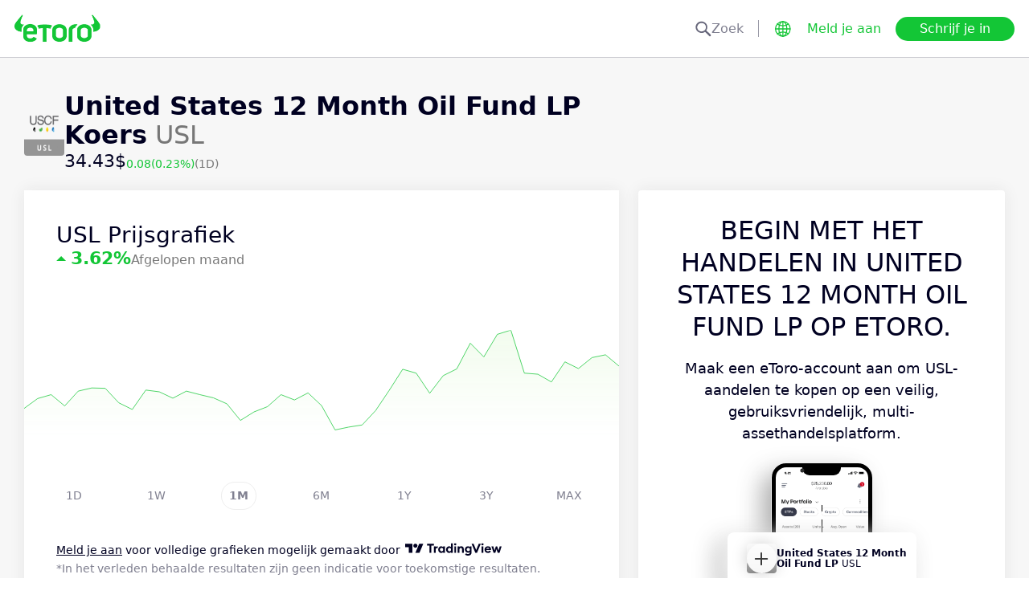

--- FILE ---
content_type: text/html; charset=utf-8
request_url: https://www.etoro.com/nl/markets/usl
body_size: 24183
content:
<!DOCTYPE html><!--marketing_seo_build--><html lang="nl"><head data-generation-time="Wed Jan 21 2026 11:05:50 GMT+0000 (Coordinated Universal Time)"><script>(function(w,i,g){w[g]=w[g]||[];if(typeof w[g].push=='function')w[g].push(i)})
(window,'GTM-N7SQ5DP','google_tags_first_party');</script><script>(function(w,d,s,l){w[l]=w[l]||[];(function(){w[l].push(arguments);})('set', 'developer_id.dY2E1Nz', true);
		var f=d.getElementsByTagName(s)[0],
		j=d.createElement(s);j.async=true;j.src='/tagmetrics/';
		f.parentNode.insertBefore(j,f);
		})(window,document,'script','dataLayer');</script><meta charSet="utf-8"/><meta name="viewport" content="width=device-width, initial-scale=1"/><link rel="stylesheet" href="https://etoro-cdn.etorostatic.com/seo-pages/production/0.1.0-561-dc82a61/nl/2/_next/static/chunks/f8dafe542cd6929a.css" data-precedence="next"/><link rel="stylesheet" href="https://etoro-cdn.etorostatic.com/seo-pages/production/0.1.0-561-dc82a61/nl/2/_next/static/chunks/f0efa3f11ccbc115.css" data-precedence="next"/><link rel="stylesheet" href="https://etoro-cdn.etorostatic.com/seo-pages/production/0.1.0-561-dc82a61/nl/2/_next/static/chunks/28d4d87073438514.css" data-precedence="next"/><link rel="preload" as="script" fetchPriority="low" href="https://etoro-cdn.etorostatic.com/seo-pages/production/0.1.0-561-dc82a61/nl/2/_next/static/chunks/08e2d4553206ec80.js"/><script src="https://etoro-cdn.etorostatic.com/seo-pages/production/0.1.0-561-dc82a61/nl/2/_next/static/chunks/4a2e6ca9bc162ffe.js" async=""></script><script src="https://etoro-cdn.etorostatic.com/seo-pages/production/0.1.0-561-dc82a61/nl/2/_next/static/chunks/8b89b60031bf7467.js" async=""></script><script src="https://etoro-cdn.etorostatic.com/seo-pages/production/0.1.0-561-dc82a61/nl/2/_next/static/chunks/5997132b61dec430.js" async=""></script><script src="https://etoro-cdn.etorostatic.com/seo-pages/production/0.1.0-561-dc82a61/nl/2/_next/static/chunks/turbopack-a3a26a8e3d58ce74.js" async=""></script><script src="https://etoro-cdn.etorostatic.com/seo-pages/production/0.1.0-561-dc82a61/nl/2/_next/static/chunks/ff1a16fafef87110.js" async=""></script><script src="https://etoro-cdn.etorostatic.com/seo-pages/production/0.1.0-561-dc82a61/nl/2/_next/static/chunks/247eb132b7f7b574.js" async=""></script><script src="https://etoro-cdn.etorostatic.com/seo-pages/production/0.1.0-561-dc82a61/nl/2/_next/static/chunks/a5b926d90139a6a1.js" async=""></script><script src="https://etoro-cdn.etorostatic.com/seo-pages/production/0.1.0-561-dc82a61/nl/2/_next/static/chunks/6bcfe9a9c7c06f58.js" async=""></script><script src="https://etoro-cdn.etorostatic.com/seo-pages/production/0.1.0-561-dc82a61/nl/2/_next/static/chunks/95da8979d9f27893.js" async=""></script><script src="https://etoro-cdn.etorostatic.com/seo-pages/production/0.1.0-561-dc82a61/nl/2/_next/static/chunks/d1074ffb4bc9fd82.js" async=""></script><link rel="preload" href="https://accounts.google.com/gsi/client" as="script"/><link rel="icon" type="image/png" sizes="48x48" href="/favicon-48x48.png"/><link rel="icon" type="image/png" sizes="32x32" href="https://etoro-cdn.etorostatic.com/web-client/favicon/favicon-32x32.png"/><link rel="icon" type="image/png" sizes="16x16" href="https://etoro-cdn.etorostatic.com/web-client/favicon/favicon-16x16.png"/><link rel="icon" type="image/png" sizes="180x180" href="/apple-touch-icon.png"/><link rel="icon" type="image/png" href="/favicon.svg"/><link rel="icon" type="image/png" href="/favicon.ico"/><link rel="icon" type="image/png" href="/site.webmanifest"/><meta name="apple-mobile-web-app-title" content="eToro"/><title>United States 12 Month Oil Fund LP USL  ETF Koers Vandaag | eToro</title><meta name="description" content="Bekijk de actuele koers en prestaties van de United States 12 Month Oil Fund LP ETF. Volg markttrends, historische data en realtime ontwikkelingen. Beleg in de USL ETF met eToro."/><link rel="canonical" href="https://www.etoro.com/nl/markets/usl"/><link rel="alternate" hrefLang="ar" href="https://www.etoro.com/ar/markets/usl"/><link rel="alternate" hrefLang="cs-cz" href="https://www.etoro.com/cs-cz/markets/usl"/><link rel="alternate" hrefLang="en" href="https://www.etoro.com/markets/usl"/><link rel="alternate" hrefLang="es" href="https://www.etoro.com/es/markets/usl"/><link rel="alternate" hrefLang="da-dk" href="https://www.etoro.com/da-dk/markets/usl"/><link rel="alternate" hrefLang="de" href="https://www.etoro.com/de/markets/usl"/><link rel="alternate" hrefLang="fi" href="https://www.etoro.com/fi/markets/usl"/><link rel="alternate" hrefLang="fr" href="https://www.etoro.com/fr/markets/usl"/><link rel="alternate" hrefLang="it" href="https://www.etoro.com/it/markets/usl"/><link rel="alternate" hrefLang="nb-no" href="https://www.etoro.com/nb-no/markets/usl"/><link rel="alternate" hrefLang="nl" href="https://www.etoro.com/nl/markets/usl"/><link rel="alternate" hrefLang="pl" href="https://www.etoro.com/pl/markets/usl"/><link rel="alternate" hrefLang="pt-pt" href="https://www.etoro.com/pt-pt/markets/usl"/><link rel="alternate" hrefLang="ro" href="https://www.etoro.com/ro/markets/usl"/><link rel="alternate" hrefLang="ru" href="https://www.etoro.com/ru/markets/usl"/><link rel="alternate" hrefLang="sv" href="https://www.etoro.com/sv/markets/usl"/><link rel="alternate" hrefLang="vi-vn" href="https://www.etoro.com/vi-vn/markets/usl"/><link rel="alternate" hrefLang="zh" href="https://www.etoro.com/zh/markets/usl"/><link rel="alternate" hrefLang="zh-tw" href="https://www.etoro.com/zh-tw/markets/usl"/><link rel="alternate" hrefLang="el" href="https://www.etoro.com/el/markets/usl"/><link rel="alternate" hrefLang="x-default" href="https://www.etoro.com/markets/usl"/><meta property="og:title" content="United States 12 Month Oil Fund LP USL  ETF Koers Vandaag | eToro"/><meta property="og:description" content="Bekijk de actuele koers en prestaties van de United States 12 Month Oil Fund LP ETF. Volg markttrends, historische data en realtime ontwikkelingen. Beleg in de USL ETF met eToro."/><meta property="og:url" content="https://www.etoro.com/nl/markets/usl"/><meta property="og:locale" content="nl"/><meta property="og:image" content="https://etoro-cdn.etorostatic.com/market-avatars/3245/150x150.png"/><meta property="og:type" content="website"/><meta name="twitter:card" content="summary_large_image"/><meta name="twitter:title" content="United States 12 Month Oil Fund LP USL  ETF Koers Vandaag | eToro"/><meta name="twitter:description" content="Bekijk de actuele koers en prestaties van de United States 12 Month Oil Fund LP ETF. Volg markttrends, historische data en realtime ontwikkelingen. Beleg in de USL ETF met eToro."/><meta name="twitter:image" content="https://etoro-cdn.etorostatic.com/market-avatars/3245/150x150.png"/><link rel="icon" href="/favicon-48x48.png" type="image/png"/><link rel="icon" href="https://etoro-cdn.etorostatic.com/web-client/favicon/favicon-32x32.png" type="image/png"/><link rel="icon" href="https://etoro-cdn.etorostatic.com/web-client/favicon/favicon-16x16.png" type="image/png"/><link rel="apple-touch-icon" href="/apple-touch-icon.png"/><link rel="icon" href="/favicon.svg" type="image/svg+xml"/><link rel="shortcut icon" href="/favicon.ico"/><link rel="manifest" href="/site.webmanifest"/><script id="etoro-gtm">(function(w,d,s,l,i){w[l]=w[l]||[];w[l].push({'gtm.start':
            new Date().getTime(),event:'gtm.js'});var f=d.getElementsByTagName(s)[0],
        j=d.createElement(s),dl=l!='dataLayer'?'&l='+l:'';j.async=true;j.src=
        'https://www.googletagmanager.com/gtm.js?id='+i+dl;f.parentNode.insertBefore(j,f);
    })(window,document,'script','dataLayer','GTM-N7SQ5DP');</script><script type="application/ld+json">{"@context":"https://schema.org","@type":"Product","name":"United States 12 Month Oil Fund LP","description":"Het fonds United States 12 Month Oil Fund kijkt naar de prijs van middelen in de olie-industrie. Het werd opgericht in 2007 en het hoofdkantoor ligt in Alameda, Californië. U kunt het op de NYSE Arca vinden onder USL. Kijk hier bij eToro naar de prijs van USL en zet het op uw volglijst.","image":"https://etoro-cdn.etorostatic.com/market-avatars/3245/150x150.png","sku":"USL","offers":{"@type":"Offer","price":34.425,"priceCurrency":"USD","availability":"http://schema.org/InStock"}}</script><script src="https://etoro-cdn.etorostatic.com/seo-pages/production/0.1.0-561-dc82a61/nl/2/_next/static/chunks/664adc71bc2617c2.js" noModule=""></script></head><body class=""><div hidden=""><!--$--><!--/$--></div><noscript><iframe src="https://www.googletagmanager.com/ns.html?id=GTM-N7SQ5DP" height="0" width="0" style="display:none;visibility:hidden"></iframe></noscript><div class="index-module-scss-module__KdAblW__root"><div class="index-module-scss-module__OD8KJq__headerPlaceholder"></div><header class="index-module-scss-module__OD8KJq__root" data-automation-id="SEO-page-header-wrapp"><div class="index-module-scss-module__OD8KJq__headerContainer"><div class="index-module-scss-module__OD8KJq__header"><div class="index-module-scss-module__OD8KJq__headerWrapper"><a href="https://www.etoro.com/nl/" data-automation-id="HeaderLogoLink"><div class="index-module-scss-module__OD8KJq__logoPart"><div class="index-module-scss-module__OD8KJq__logoWrapper" style="position:relative"><img alt="Startpagina van eToro - Beleggings- en handelsplatform" loading="lazy" decoding="async" data-nimg="fill" style="position:absolute;height:100%;width:100%;left:0;top:0;right:0;bottom:0;color:transparent" src="https://etoro-cdn.etorostatic.com/web-client/img/login-logo-hd.png"/></div></div></a><div class="index-module-scss-module__OD8KJq__actionsDesktop"><div class="index-module-scss-module__HWkBpG__searchLabel" data-automation-id="SearchDesktopLabel"><div class="ets-dark-blue-60 index-module-scss-module__HWkBpG__searchPlaceholder"><img alt="Search" loading="lazy" width="20" height="20" decoding="async" data-nimg="1" style="color:transparent" src="https://etoro-cdn.etorostatic.com/seo-pages/images/search.svg"/>Zoek</div><div class="index-module-scss-module__HWkBpG__divider"></div></div><form class="index-module-scss-module__n6vB_a__searchForm" data-automation-id="SearchDesktopForm"><button type="submit" class="index-module-scss-module__n6vB_a__searchButton" data-automation-id="SearchDesktopButton"><img alt="Search" loading="lazy" width="20" height="20" decoding="async" data-nimg="1" class="index-module-scss-module__n6vB_a__searchIcon" style="color:transparent" src="https://etoro-cdn.etorostatic.com/seo-pages/images/search.svg"/></button><input class="ets-plain-text index-module-scss-module__n6vB_a__input" placeholder="Zoek" type="text" data-automation-id="SearchDesktopInput"/></form><div class="index-module-scss-module__ls5w0a__languagesSwitcher"><div class="index-module-scss-module__ls5w0a__languagesSwitcherIcon" data-automation-id="language_icon"><img alt="Languages" loading="lazy" width="20" height="20" decoding="async" data-nimg="1" style="color:transparent" src="https://etoro-cdn.etorostatic.com/seo-pages/images/languagesWorld.svg"/></div><span class="index-module-scss-module__ls5w0a__languageLabel">Taal</span></div><a data-automation-id="HeaderLoginButton" class="ets-button-no-borders-green ets-button-small" href="https://www.etoro.com/nl/login">Meld je aan</a><a data-automation-id="HeaderSignUpButton" class="ets-button-green ets-button-medium" href="https://www.etoro.com/nl/accounts/sign-up">Schrijf je in</a></div><div class="index-module-scss-module__OD8KJq__actionsMobile"><div class="index-module-scss-module___mDQ0a__root"><a data-automation-id="HeaderMobileActionsLoginButton" class="ets-button-no-borders-black ets-button-small index-module-scss-module__Rx9o8a__underline index-module-scss-module___mDQ0a__homepageButton" href="https://www.etoro.com/nl/login">Meld je aan</a><div class="index-module-scss-module___mDQ0a__mobileDivider"></div><div class="index-module-scss-module__5gRMAW__burgerContainer" data-automation-id="BurgerIcon"><span class="index-module-scss-module__5gRMAW__line index-module-scss-module__5gRMAW__topLine"></span><span class="index-module-scss-module__5gRMAW__line index-module-scss-module__5gRMAW__mediumLine"></span><span class="index-module-scss-module__5gRMAW__line index-module-scss-module__5gRMAW__bottomLine"></span></div></div></div></div></div></div></header><div class="index-module-scss-module__KdAblW__page"><div class="index-module-scss-module__O4JXva__widgets"><div class="index-module-scss-module__O4JXva__titleContainer"><div class="index-module-scss-module__O4JXva__widgetLeftColumn" data-automation-id="title-widget"><div class="index-module-scss-module__lV_PRW__root"><div class="index-module-scss-module__DQ2PEW__root"><div class="index-module-scss-module__DQ2PEW__iconWrapper" style="position:relative"><img alt="Etf-USL-United States 12 Month Oil Fund LP" loading="lazy" decoding="async" data-nimg="fill" class="index-module-scss-module__DQ2PEW__icon" style="position:absolute;height:100%;width:100%;left:0;top:0;right:0;bottom:0;color:transparent" src="https://etoro-cdn.etorostatic.com/market-avatars/3245/150x150.png"/></div><div class="index-module-scss-module__DQ2PEW__content"><h1 class="ets-title-h1 ets-dark-medium-gray index-module-scss-module__DQ2PEW__title"><b>United States 12 Month Oil Fund LP Koers</b> USL</h1><div class="index-module-scss-module__DQ2PEW__instrumentInfo"><div class="index-module-scss-module__DQ2PEW__priceInfo"><span data-automation-id="InstrumentShortInfoPrice" class="ets-title-h3 ets-number index-module-scss-module__DQ2PEW__price">34.43‎$‎</span><span data-automation-id="InstrumentShortInfoDelta" class="ets-font-xxs ets-number ets-positive">0.08</span><span data-automation-id="InstrumentShortInfoDeltaPercent" class="ets-font-xxs ets-number ets-positive">(0.23%)</span><span class="ets-font-xxs ets-dark-medium-gray">(1D)</span></div></div></div></div></div></div></div></div><div class="index-module-scss-module__O4JXva__widgets"><style>
 #AssetPageContainer {
    display: flex;
    flex-direction: column;
  
    @media (min-width: 1024px) {
      display: block;
    }
  }
</style><div class="index-module-scss-module__O4JXva__container" id="AssetPageContainer"><div class="index-module-scss-module__O4JXva__widgetRightColumn mobileEvenWidget" style="order:4" data-automation-id="cta-widget"><div class="index-module-scss-module__O4JXva__anchor" id="cta"></div><div data-automation-id="WidgetContainer" class="index-module-scss-module__4yH8cW__root index-module-scss-module__ILWE8a__ctaWidget index-module-scss-module__ILWE8a__widget"><div><div class="index-module-scss-module__USmNyG__root"><div class="ets-title-h1 index-module-scss-module__USmNyG__title">Begin met het handelen in United States 12 Month Oil Fund LP op eToro.</div><div class="ets-plain-text index-module-scss-module__USmNyG__description">Maak een eToro-account aan om USL-aandelen te kopen op een veilig, gebruiksvriendelijk, multi-assethandelsplatform. </div><div class="index-module-scss-module__USmNyG__phone"><div class="index-module-scss-module__jJfk1W__root" style="position:relative"><img data-automation-id="PhoneWithImageContentImage" alt="Handel in United States 12 Month Oil Fund LP" loading="lazy" decoding="async" data-nimg="fill" class="index-module-scss-module__jJfk1W__image" style="position:absolute;height:100%;width:100%;left:0;top:0;right:0;bottom:0;color:transparent" src="https://etoro-cdn.etorostatic.com/seo-pages/images/ctaEtfPortfolio.png"/><div class="index-module-scss-module__jJfk1W__phoneScreenNotch"></div><div class="index-module-scss-module__jJfk1W__phoneControl index-module-scss-module__jJfk1W__phoneControlPrimary"></div><div class="index-module-scss-module__jJfk1W__phoneControl index-module-scss-module__jJfk1W__phoneControlLeft index-module-scss-module__jJfk1W__phoneControlMute"></div><div class="index-module-scss-module__jJfk1W__phoneControl index-module-scss-module__jJfk1W__phoneControlLeft index-module-scss-module__jJfk1W__phoneControlVolumeUp"></div><div class="index-module-scss-module__jJfk1W__phoneControl index-module-scss-module__jJfk1W__phoneControlLeft index-module-scss-module__jJfk1W__phoneControlVolumeDown"></div></div><div class="index-module-scss-module__USmNyG__instrumentInfo"><div class="index-module-scss-module__USmNyG__instrumentInfoIcon index-module-scss-module__USmNyG__instrumentInfoIconLogo" style="position:relative"><img alt="Handel in United States 12 Month Oil Fund LP" loading="lazy" decoding="async" data-nimg="fill" style="position:absolute;height:100%;width:100%;left:0;top:0;right:0;bottom:0;color:transparent" src="https://etoro-cdn.etorostatic.com/market-avatars/3245/150x150.png"/></div><div class="index-module-scss-module__USmNyG__instrumentInfoName"><b>United States 12 Month Oil Fund LP</b> <!-- -->USL</div><div style="background-color:#F7F7F7;width:37px" class="index-module-scss-module__USmNyG__instrumentInfoIcon index-module-scss-module__USmNyG__instrumentInfoIconRounded index-module-scss-module__USmNyG__instrumentInfoIconOut"><svg class="index-module-scss-module__USmNyG__plusIcon" viewBox="0 0 38 39" xmlns="http://www.w3.org/2000/svg" fill="#2C2C2C"><rect x="9.0127" y="18.2498" width="20.0568" height="2.50711" rx="1.25355"></rect><rect x="17.7876" y="29.5317" width="20.0568" height="2.50711" rx="1.25355" transform="rotate(-90 17.7876 29.5317)"></rect></svg></div></div></div><div class="index-module-scss-module__USmNyG__button"><a data-automation-id="CTAButton" class="ets-button-green ets-button-large" href="https://www.etoro.com/nl/accounts/sign-up">Koop United States 12 Month Oil Fund LP</a></div></div></div></div></div><div class="index-module-scss-module__O4JXva__widgetRightColumn mobileEvenWidget" style="order:6" data-automation-id="trending-widget"><div class="index-module-scss-module__O4JXva__anchor" id="trending"></div><div data-automation-id="WidgetContainer" class="index-module-scss-module__4yH8cW__root"><div><div class="ets-title-h2" data-automation-id="widget-title"><h2>Trending <b>ETF's</b></h2></div><div class="ets-plain-text ets-no-hyphen index-module-scss-module__yRXdwG__description" data-automation-id="widget-description">Bekijk de populairste activa met de hoogste handelsvolumes en prijsbewegingen.</div></div><div><div class="index-module-scss-module__FbOL9q__root"><div class="index-module-scss-module__FbOL9q__column"><div class="index-module-scss-module__FbOL9q__row" data-automation-id="trending-instruments-card"><a href="https://www.etoro.com/nl/markets/arki.l"><div class="index-module-scss-module__EvJ6dq__row"><img alt="ARK Artificial Intelligence &amp; Robotics UCITS ETF Prijs" loading="lazy" width="60" height="60" decoding="async" data-nimg="1" class="index-module-scss-module__EvJ6dq__icon" style="color:transparent" src="https://etoro-cdn.etorostatic.com/market-avatars/11185/150x150.png"/><div class="ets-plain-text ets-bold index-module-scss-module__EvJ6dq__instrumentName">ARKI.L</div><div class="ets-plain-text ets-dark-blue-60 index-module-scss-module__EvJ6dq__instrumentDisplayName">ARK Artificial Intelligence &amp; Robotics UCITS ETF</div><div class="ets-plain-text ets-number ets-bold index-module-scss-module__EvJ6dq__price">10.58‎$‎</div><div class="ets-plain-text ets-number ets-negative index-module-scss-module__EvJ6dq__deltaPercent" data-automation-id="TrendingRowDeltaPercent">-1.78%</div></div></a><hr class="index-module-scss-module__FbOL9q__horizontalLine"/></div><div class="index-module-scss-module__FbOL9q__row" data-automation-id="trending-instruments-card"><a href="https://www.etoro.com/nl/markets/phys"><div class="index-module-scss-module__EvJ6dq__row"><img alt="Sprott Physical Gold Trust Prijs" loading="lazy" width="60" height="60" decoding="async" data-nimg="1" class="index-module-scss-module__EvJ6dq__icon" style="color:transparent" src="https://etoro-cdn.etorostatic.com/market-avatars/3210/150x150.png"/><div class="ets-plain-text ets-bold index-module-scss-module__EvJ6dq__instrumentName">PHYS</div><div class="ets-plain-text ets-dark-blue-60 index-module-scss-module__EvJ6dq__instrumentDisplayName">Sprott Physical Gold Trust</div><div class="ets-plain-text ets-number ets-bold index-module-scss-module__EvJ6dq__price">36.37‎$‎</div><div class="ets-plain-text ets-number ets-positive index-module-scss-module__EvJ6dq__deltaPercent" data-automation-id="TrendingRowDeltaPercent">+3.83%</div></div></a><hr class="index-module-scss-module__FbOL9q__horizontalLine"/></div><div class="index-module-scss-module__FbOL9q__row" data-automation-id="trending-instruments-card"><a href="https://www.etoro.com/nl/markets/spyu"><div class="index-module-scss-module__EvJ6dq__row"><img alt="MAX S&amp;P 500 4X Leveraged ETN  Prijs" loading="lazy" width="60" height="60" decoding="async" data-nimg="1" class="index-module-scss-module__EvJ6dq__icon" style="color:transparent" src="https://etoro-cdn.etorostatic.com/market-avatars/3430/150x150.png"/><div class="ets-plain-text ets-bold index-module-scss-module__EvJ6dq__instrumentName">SPYU</div><div class="ets-plain-text ets-dark-blue-60 index-module-scss-module__EvJ6dq__instrumentDisplayName">MAX S&amp;P 500 4X Leveraged ETN </div><div class="ets-plain-text ets-number ets-bold index-module-scss-module__EvJ6dq__price">52.58‎$‎</div><div class="ets-plain-text ets-number ets-negative index-module-scss-module__EvJ6dq__deltaPercent" data-automation-id="TrendingRowDeltaPercent">-8.17%</div></div></a><hr class="index-module-scss-module__FbOL9q__horizontalLine"/></div><div class="index-module-scss-module__FbOL9q__row" data-automation-id="trending-instruments-card"><a href="https://www.etoro.com/nl/markets/djp"><div class="index-module-scss-module__EvJ6dq__row"><img alt="iPath Bloomberg Commodity Index Total Return ETN Prijs" loading="lazy" width="60" height="60" decoding="async" data-nimg="1" class="index-module-scss-module__EvJ6dq__icon" style="color:transparent" src="https://etoro-cdn.etorostatic.com/market-avatars/3177/150x150.png"/><div class="ets-plain-text ets-bold index-module-scss-module__EvJ6dq__instrumentName">DJP</div><div class="ets-plain-text ets-dark-blue-60 index-module-scss-module__EvJ6dq__instrumentDisplayName">iPath Bloomberg Commodity Index Total Return ETN</div><div class="ets-plain-text ets-number ets-bold index-module-scss-module__EvJ6dq__price">40.01‎$‎</div><div class="ets-plain-text ets-number ets-positive index-module-scss-module__EvJ6dq__deltaPercent" data-automation-id="TrendingRowDeltaPercent">+2.14%</div></div></a><hr class="index-module-scss-module__FbOL9q__horizontalLine"/></div></div><div class="index-module-scss-module__FbOL9q__column"><div class="index-module-scss-module__FbOL9q__row" data-automation-id="trending-instruments-card"><a href="https://www.etoro.com/nl/markets/btc.us"><div class="index-module-scss-module__EvJ6dq__row"><img alt="Grayscale Bitcoin Mini Trust Prijs" loading="lazy" width="60" height="60" decoding="async" data-nimg="1" class="index-module-scss-module__EvJ6dq__icon" style="color:transparent" src="https://etoro-cdn.etorostatic.com/market-avatars/12220/150x150.png"/><div class="ets-plain-text ets-bold index-module-scss-module__EvJ6dq__instrumentName">BTC.US</div><div class="ets-plain-text ets-dark-blue-60 index-module-scss-module__EvJ6dq__instrumentDisplayName">Grayscale Bitcoin Mini Trust</div><div class="ets-plain-text ets-number ets-bold index-module-scss-module__EvJ6dq__price">39.62‎$‎</div><div class="ets-plain-text ets-number ets-negative index-module-scss-module__EvJ6dq__deltaPercent" data-automation-id="TrendingRowDeltaPercent">-6.29%</div></div></a><hr class="index-module-scss-module__FbOL9q__horizontalLine"/></div><div class="index-module-scss-module__FbOL9q__row" data-automation-id="trending-instruments-card"><a href="https://www.etoro.com/nl/markets/wgld.l"><div class="index-module-scss-module__EvJ6dq__row"><img alt="WisdomTree Core Physical Gold Prijs" loading="lazy" width="60" height="60" decoding="async" data-nimg="1" class="index-module-scss-module__EvJ6dq__icon" style="color:transparent" src="https://etoro-cdn.etorostatic.com/market-avatars/12218/150x150.png"/><div class="ets-plain-text ets-bold index-module-scss-module__EvJ6dq__instrumentName">WGLD.L</div><div class="ets-plain-text ets-dark-blue-60 index-module-scss-module__EvJ6dq__instrumentDisplayName">WisdomTree Core Physical Gold</div><div class="ets-plain-text ets-number ets-bold index-module-scss-module__EvJ6dq__price">482.31‎$‎</div><div class="ets-plain-text ets-number ets-positive index-module-scss-module__EvJ6dq__deltaPercent" data-automation-id="TrendingRowDeltaPercent">+2.53%</div></div></a><hr class="index-module-scss-module__FbOL9q__horizontalLine"/></div><div class="index-module-scss-module__FbOL9q__row" data-automation-id="trending-instruments-card"><a href="https://www.etoro.com/nl/markets/etha.us"><div class="index-module-scss-module__EvJ6dq__row"><img alt="iShares Ethereum Trust ETF Prijs" loading="lazy" width="60" height="60" decoding="async" data-nimg="1" class="index-module-scss-module__EvJ6dq__icon" style="color:transparent" src="https://etoro-cdn.etorostatic.com/market-avatars/12152/150x150.png"/><div class="ets-plain-text ets-bold index-module-scss-module__EvJ6dq__instrumentName">ETHA.US</div><div class="ets-plain-text ets-dark-blue-60 index-module-scss-module__EvJ6dq__instrumentDisplayName">iShares Ethereum Trust ETF</div><div class="ets-plain-text ets-number ets-bold index-module-scss-module__EvJ6dq__price">22.67‎$‎</div><div class="ets-plain-text ets-number ets-negative index-module-scss-module__EvJ6dq__deltaPercent" data-automation-id="TrendingRowDeltaPercent">-8.88%</div></div></a><hr class="index-module-scss-module__FbOL9q__horizontalLine"/></div><div class="index-module-scss-module__FbOL9q__row" data-automation-id="trending-instruments-card"><a href="https://www.etoro.com/nl/markets/wslv.l"><div class="index-module-scss-module__EvJ6dq__row"><img alt="WisdomTree Core Physical Silver UCITS ETF Prijs" loading="lazy" width="60" height="60" decoding="async" data-nimg="1" class="index-module-scss-module__EvJ6dq__icon" style="color:transparent" src="https://etoro-cdn.etorostatic.com/market-avatars/12206/150x150.png"/><div class="ets-plain-text ets-bold index-module-scss-module__EvJ6dq__instrumentName">WSLV.L</div><div class="ets-plain-text ets-dark-blue-60 index-module-scss-module__EvJ6dq__instrumentDisplayName">WisdomTree Core Physical Silver UCITS ETF</div><div class="ets-plain-text ets-number ets-bold index-module-scss-module__EvJ6dq__price">94.50‎$‎</div><div class="ets-plain-text ets-number ets-positive index-module-scss-module__EvJ6dq__deltaPercent" data-automation-id="TrendingRowDeltaPercent">+0.75%</div></div></a><hr class="index-module-scss-module__FbOL9q__horizontalLine"/></div></div></div></div></div></div><div class="index-module-scss-module__O4JXva__widgetRightColumn mobileEvenWidget" style="order:8" data-automation-id="news-widget"><div class="index-module-scss-module__O4JXva__anchor" id="news"></div></div><div class="index-module-scss-module__O4JXva__widgetRightColumn" style="order:11" data-automation-id="aboutSecondary-widget"><div class="index-module-scss-module__O4JXva__anchor" id="aboutSecondary"></div></div><div class="index-module-scss-module__O4JXva__widgetLeftColumn" style="order:1" data-automation-id="priceChart-widget"><div class="index-module-scss-module__O4JXva__anchor" id="priceChart"></div><div data-automation-id="WidgetContainer" class="index-module-scss-module__4yH8cW__root index-module-scss-module__-_GOEa__priceChartWidget index-module-scss-module__-_GOEa__widget"><div><div class="index-module-scss-module__Z1Fihq__root"><div class="index-module-scss-module__Z1Fihq__header"><div class="index-module-scss-module__IBDT3a__root"><div class="index-module-scss-module__IBDT3a__mainInfo"><h2 class="ets-title-h2">USL Prijsgrafiek</h2><div class="index-module-scss-module__IBDT3a__priceInfo"><div class="index-module-scss-module__IBDT3a__deltaInfo"><div data-automation-id="PriceChartHeaderTriangle" class="index-module-scss-module__IBDT3a__triangleValuePositive"></div><div class="ets-title-h3 ets-bold index-module-scss-module__IBDT3a__deltaPercent ets-positive">‎3.62‎</div></div><div class="ets-info ets-dark-medium-gray" data-automation-id="PriceChartHeaderPeriodText">Afgelopen maand</div></div></div></div></div><div data-automation-id="PriceChartContent" style="height:230px" class="index-module-scss-module__Z1Fihq__chartContainer"><div class="index-module-scss-module__Z1Fihq__chartSvg"><svg version="1.1" xmlns="http://www.w3.org/2000/svg" width="100%" height="178" viewBox="0 0 1000 178" role="img" aria-label=""><defs><filter id="highcharts-drop-shadow-1"><feDropShadow dx="1" dy="1" flood-color="#000000" flood-opacity="0.75" stdDeviation="2.5"></feDropShadow></filter><clipPath id="highcharts-c2w8o5l-8-"><rect x="0" y="0" width="1000" height="178" fill="none"></rect></clipPath><clipPath id="highcharts-c2w8o5l-12-"><rect x="0" y="0" width="1000" height="178" fill="none"></rect></clipPath><linearGradient x1="0" y1="0" x2="0" y2="1" id="highcharts-c2w8o5l-13"><stop offset="0" stop-color="#f2fcee" stop-opacity="1"></stop><stop offset="1" stop-color="#f2fcee00" stop-opacity="1"></stop></linearGradient></defs><rect fill="#ffffff" filter="none" x="0" y="0" width="1000" height="178" rx="0" ry="0"></rect><g data-z-index="3" filter="none"><g data-z-index="0.1" opacity="1" transform="translate(0,0) scale(1 1)" clip-path="url(#highcharts-c2w8o5l-12-)"><path fill="url(#highcharts-c2w8o5l-13)" d="M 0 131.78638921329235 L 22.727272727272727 115.1689138974415 L 45.45454545454545 108.634886930672 L 68.18181818181819 127.63053402696704 L 90.9090909090909 102.70134833846507 L 113.63636363636363 97.35640726191765 L 136.36363636363637 97.95095020702848 L 159.0909090909091 122.2915383798705 L 181.8181818181818 133.5700180486253 L 204.54545454545453 100.91771950313216 L 227.27272727272725 103.88448879923584 L 250 114.57437095233067 L 272.72727272727275 102.70134833846507 L 295.45454545454544 108.634886930672 L 318.1818181818182 113.97982800721941 L 340.9090909090909 124.06922178575252 L 363.6363636363636 151.97112219980906 L 386.3636363636364 137.72587323495063 L 409.09090909090907 128.8196199171887 L 431.8181818181818 108.634886930672 L 454.5454545454545 117.54114024843435 L 477.27272727272725 105.66811763456874 L 500 127.0419365113071 L 522.7272727272727 168 L 545.4545454545455 163.24960186856384 L 568.1818181818181 159.68828962734935 L 590.9090909090909 135.3536468839582 L 613.6363636363636 101.51226244824298 L 636.3636363636364 65.89319460664618 L 659.0909090909091 72.42127614396438 L 681.8181818181818 106.26266057967958 L 704.5454545454545 76.57713133029013 L 727.2727272727273 65.29865166153536 L 750 21.962416392398293 L 772.7272727272727 45.11391867501867 L 795.4545454545454 7.122624482429014 L 818.1818181818181 0 L 840.9090909090909 72.42127614396438 L 863.6363636363636 74.20490497929728 L 886.3636363636364 87.26701348338496 L 909.090909090909 53.42562904766976 L 931.8181818181818 64.70410871642453 L 954.5454545454545 46.30300456524075 L 977.2727272727273 41.55260643380416 L 1000 60.54825353009877 L 1000 178 L 977.2727272727273 178 L 954.5454545454545 178 L 931.8181818181818 178 L 909.0909090909091 178 L 886.3636363636364 178 L 863.6363636363636 178 L 840.9090909090909 178 L 818.1818181818182 178 L 795.4545454545455 178 L 772.7272727272727 178 L 750 178 L 727.2727272727273 178 L 704.5454545454545 178 L 681.8181818181818 178 L 659.0909090909091 178 L 636.3636363636364 178 L 613.6363636363636 178 L 590.909090909091 178 L 568.1818181818182 178 L 545.4545454545455 178 L 522.7272727272727 178 L 500 178 L 477.27272727272725 178 L 454.5454545454545 178 L 431.81818181818187 178 L 409.0909090909091 178 L 386.3636363636364 178 L 363.6363636363636 178 L 340.9090909090909 178 L 318.18181818181824 178 L 295.4545454545455 178 L 272.72727272727275 178 L 250 178 L 227.27272727272725 178 L 204.54545454545462 178 L 181.81818181818187 178 L 159.09090909090912 178 L 136.36363636363637 178 L 113.63636363636363 178 L 90.90909090909099 178 L 68.18181818181824 178 L 45.454545454545496 178 L 22.727272727272748 178 L 0 178 Z" data-z-index="0"></path><path fill="none" d="M 0 131.78638921329235 L 22.727272727272727 115.1689138974415 L 45.45454545454545 108.634886930672 L 68.18181818181819 127.63053402696704 L 90.9090909090909 102.70134833846507 L 113.63636363636363 97.35640726191765 L 136.36363636363637 97.95095020702848 L 159.0909090909091 122.2915383798705 L 181.8181818181818 133.5700180486253 L 204.54545454545453 100.91771950313216 L 227.27272727272725 103.88448879923584 L 250 114.57437095233067 L 272.72727272727275 102.70134833846507 L 295.45454545454544 108.634886930672 L 318.1818181818182 113.97982800721941 L 340.9090909090909 124.06922178575252 L 363.6363636363636 151.97112219980906 L 386.3636363636364 137.72587323495063 L 409.09090909090907 128.8196199171887 L 431.8181818181818 108.634886930672 L 454.5454545454545 117.54114024843435 L 477.27272727272725 105.66811763456874 L 500 127.0419365113071 L 522.7272727272727 168 L 545.4545454545455 163.24960186856384 L 568.1818181818181 159.68828962734935 L 590.9090909090909 135.3536468839582 L 613.6363636363636 101.51226244824298 L 636.3636363636364 65.89319460664618 L 659.0909090909091 72.42127614396438 L 681.8181818181818 106.26266057967958 L 704.5454545454545 76.57713133029013 L 727.2727272727273 65.29865166153536 L 750 21.962416392398293 L 772.7272727272727 45.11391867501867 L 795.4545454545454 7.122624482429014 L 818.1818181818181 0 L 840.9090909090909 72.42127614396438 L 863.6363636363636 74.20490497929728 L 886.3636363636364 87.26701348338496 L 909.090909090909 53.42562904766976 L 931.8181818181818 64.70410871642453 L 954.5454545454545 46.30300456524075 L 977.2727272727273 41.55260643380416 L 1000 60.54825353009877" data-z-index="1" stroke="#13c636" stroke-width="1" stroke-linejoin="round" stroke-linecap="round" filter="none"></path><path fill="none" d="M 0 131.78638921329235 L 22.727272727272727 115.1689138974415 L 45.45454545454545 108.634886930672 L 68.18181818181819 127.63053402696704 L 90.9090909090909 102.70134833846507 L 113.63636363636363 97.35640726191765 L 136.36363636363637 97.95095020702848 L 159.0909090909091 122.2915383798705 L 181.8181818181818 133.5700180486253 L 204.54545454545453 100.91771950313216 L 227.27272727272725 103.88448879923584 L 250 114.57437095233067 L 272.72727272727275 102.70134833846507 L 295.45454545454544 108.634886930672 L 318.1818181818182 113.97982800721941 L 340.9090909090909 124.06922178575252 L 363.6363636363636 151.97112219980906 L 386.3636363636364 137.72587323495063 L 409.09090909090907 128.8196199171887 L 431.8181818181818 108.634886930672 L 454.5454545454545 117.54114024843435 L 477.27272727272725 105.66811763456874 L 500 127.0419365113071 L 522.7272727272727 168 L 545.4545454545455 163.24960186856384 L 568.1818181818181 159.68828962734935 L 590.9090909090909 135.3536468839582 L 613.6363636363636 101.51226244824298 L 636.3636363636364 65.89319460664618 L 659.0909090909091 72.42127614396438 L 681.8181818181818 106.26266057967958 L 704.5454545454545 76.57713133029013 L 727.2727272727273 65.29865166153536 L 750 21.962416392398293 L 772.7272727272727 45.11391867501867 L 795.4545454545454 7.122624482429014 L 818.1818181818181 0 L 840.9090909090909 72.42127614396438 L 863.6363636363636 74.20490497929728 L 886.3636363636364 87.26701348338496 L 909.090909090909 53.42562904766976 L 931.8181818181818 64.70410871642453 L 954.5454545454545 46.30300456524075 L 977.2727272727273 41.55260643380416 L 1000 60.54825353009877" data-z-index="2" stroke-linecap="round" stroke-linejoin="round" stroke="rgba(192,192,192,0.0001)" stroke-width="21"></path></g></g></svg></div></div><div class="index-module-scss-module__Z1Fihq__periods"><div class="index-module-scss-module__ldOxaW__root"><div class="index-module-scss-module__ldOxaW__periods"><div class="ets-secondary-info ets-dark-medium-gray index-module-scss-module__ldOxaW__period" data-automation-id="PriceChartPeriodPeriod">1D</div><div class="ets-secondary-info ets-dark-medium-gray index-module-scss-module__ldOxaW__period" data-automation-id="PriceChartPeriodPeriod">1W</div><div class="ets-secondary-info ets-dark-medium-gray index-module-scss-module__ldOxaW__period ets-bold ets-dark-blue index-module-scss-module__ldOxaW__activePeriod" data-automation-id="PriceChartPeriodActivePeriod">1M</div><div class="ets-secondary-info ets-dark-medium-gray index-module-scss-module__ldOxaW__period" data-automation-id="PriceChartPeriodPeriod">6M</div><div class="ets-secondary-info ets-dark-medium-gray index-module-scss-module__ldOxaW__period" data-automation-id="PriceChartPeriodPeriod">1Y</div><div class="ets-secondary-info ets-dark-medium-gray index-module-scss-module__ldOxaW__period" data-automation-id="PriceChartPeriodPeriod">3Y</div><div class="ets-secondary-info ets-dark-medium-gray index-module-scss-module__ldOxaW__period" data-automation-id="PriceChartPeriodPeriod">MAX</div></div></div></div><div class="index-module-scss-module__Z1Fihq__proChatReference"><div><div data-automation-id="PriceChartProReferenceText"><span class="ets-secondary-info index-module-scss-module__ibFIva__title"><a href="https://www.etoro.com/accounts/sign-up" target="_blank">Meld je aan</a> voor volledige grafieken mogelijk gemaakt door</span><img alt="TradingView logo" loading="lazy" width="120" height="16" decoding="async" data-nimg="1" class="index-module-scss-module__ibFIva__chartRefLogo" style="color:transparent" src="https://etoro-cdn.etorostatic.com/seo-pages/images/tradingViewLogo.svg"/></div><div class="ets-secondary-info ets-dark-blue-60 index-module-scss-module__ibFIva__disclaimer">*In het verleden behaalde resultaten zijn geen indicatie voor toekomstige resultaten.</div></div></div></div></div></div></div><div class="index-module-scss-module__O4JXva__widgetLeftColumn mobileEvenWidget" style="order:2" data-automation-id="tableOfContent-widget"><div class="index-module-scss-module__O4JXva__anchor" id="tableOfContent"></div><div data-automation-id="WidgetContainer" class="index-module-scss-module__4yH8cW__root index-module-scss-module__2I77hW__tableOfContentWidget index-module-scss-module__2I77hW__widget"><div><div class="index-module-scss-module__jwyylq__root"><div class="index-module-scss-module__jwyylq__content"><ul class="index-module-scss-module__jwyylq__contentInner"><div class="ets-plain-text ets-dark-blue-60 index-module-scss-module__jwyylq__actionTitle">Ga naar:</div><li class="index-module-scss-module__jwyylq__itemContainer" data-automation-id="toc-about"><a href="#about" class="ets-plain-text ets-color-dark-blue ets-link-option1 index-module-scss-module__jwyylq__item">Over  USL &gt;</a></li><li class="index-module-scss-module__jwyylq__itemContainer" data-automation-id="toc-howToBuy"><a href="#howToBuy" class="ets-plain-text ets-color-dark-blue ets-link-option1 index-module-scss-module__jwyylq__item">Hoe te kopen? &gt;</a></li></ul></div></div></div></div></div><div class="index-module-scss-module__O4JXva__widgetLeftColumn" style="order:3" data-automation-id="overview-widget"><div class="index-module-scss-module__O4JXva__anchor" id="overview"></div><div data-automation-id="WidgetContainer" class="index-module-scss-module__4yH8cW__root index-module-scss-module__MD24ZW__overviewWidget index-module-scss-module__MD24ZW__widget index-module-scss-module__MD24ZW__overviewWidget--negative"><div><div class="index-module-scss-module__3e-Z_W__root"><div data-automation-id="OverviewIconContainer" class="index-module-scss-module__3e-Z_W__icon" style="position:relative"><img alt="Negatieve trend activum" loading="lazy" decoding="async" data-nimg="fill" style="position:absolute;height:100%;width:100%;left:0;top:0;right:0;bottom:0;color:transparent" src="https://etoro-cdn.etorostatic.com/seo-pages/images/overviewNegative.svg"/></div><div class="index-module-scss-module__3e-Z_W__title"><div><div class="ets-title-h2" data-automation-id="widget-title"><h2>De prijs van United States 12 Month Oil Fund LP <b>is deze week aan het dalen.</b></h2></div></div><div class="index-module-scss-module__ApjPca__root" data-automation-id="overview-I-icon"><div class="ets-bold ets-dark-medium-gray index-module-scss-module__ApjPca__infoIcon" style="color:#13c636;border-color:#13c636">i</div><div class="index-module-scss-module__ApjPca__tooltip" data-automation-id="overview-widget-tooltip"><div class="index-module-scss-module__ApjPca__tooltipHeader" style="background-color:#13c636"></div><div class="ets-secondary-info ets-dark-blue index-module-scss-module__ApjPca__tooltipContent"><span>Een 'stijgende' prijs geeft aan dat de weekprijs met meer dan 0,5% is gestegen.
Een 'dalende' prijs geeft aan dat de weekprijs met meer dan 0,5% is gedaald.
Een 'stabiele' prijs geeft aan dat de verandering in de wekelijkse prijs tussen -0,5% en 0,5% ligt.</span></div></div></div></div><div class="ets-plain-text index-module-scss-module__3e-Z_W__description">De koers van United States 12 Month Oil Fund LP is vandaag 34.43‎$‎, een verandering van ‎0.23‎% in de afgelopen 24 uur en van ‎-0.98‎% in de afgelopen week. De prijs van United States 12 Month Oil Fund LP is het afgelopen jaar met ‎-12.40‎% veranderd.</div></div></div></div></div><div class="index-module-scss-module__O4JXva__widgetLeftColumn" style="order:7" data-automation-id="stats-widget"><div class="index-module-scss-module__O4JXva__anchor" id="stats"></div><div data-automation-id="WidgetContainer" class="index-module-scss-module__4yH8cW__root index-module-scss-module__J6eIdq__statsWidget index-module-scss-module__J6eIdq__widget"><div><div class="ets-title-h2" data-automation-id="widget-title">Belangrijkste statistieken van USL</div></div><div><div class="index-module-scss-module__FbOL9q__root"><div class="index-module-scss-module__FbOL9q__column"><div class="index-module-scss-module__FbOL9q__row"><div class="index-module-scss-module__KBhbnW__row"><div class="index-module-scss-module__KBhbnW__labelInfo"><div class="ets-plain-text ets-dark-medium-gray" data-automation-id="stats-title">Vorige sluiten</div><div class="index-module-scss-module__ApjPca__root" data-automation-id="stats-I-icons"><div class="ets-bold ets-dark-medium-gray index-module-scss-module__ApjPca__infoIcon" style="color:#13c636;border-color:#13c636">i</div><div class="index-module-scss-module__ApjPca__tooltip" data-automation-id="stats-tooltips"><div class="index-module-scss-module__ApjPca__tooltipHeader" style="background-color:#13c636"></div><div class="ets-secondary-info ets-dark-blue index-module-scss-module__ApjPca__tooltipContent">De uiteindelijke prijs van dit activum aan het einde van de laatste handelsdag.</div></div></div></div><div class="ets-info ets-bold ets-number">34.43‎$‎</div></div><hr class="index-module-scss-module__FbOL9q__horizontalLine"/></div><div class="index-module-scss-module__FbOL9q__row"><div class="index-module-scss-module__KBhbnW__row"><div class="index-module-scss-module__KBhbnW__labelInfo"><div class="ets-plain-text ets-dark-medium-gray" data-automation-id="stats-title">Bereik v/d dag</div><div class="index-module-scss-module__ApjPca__root" data-automation-id="stats-I-icons"><div class="ets-bold ets-dark-medium-gray index-module-scss-module__ApjPca__infoIcon" style="color:#13c636;border-color:#13c636">i</div><div class="index-module-scss-module__ApjPca__tooltip" data-automation-id="stats-tooltips"><div class="index-module-scss-module__ApjPca__tooltipHeader" style="background-color:#13c636"></div><div class="ets-secondary-info ets-dark-blue index-module-scss-module__ApjPca__tooltipContent">Toont de hoogste en laagste prijzen van de dag</div></div></div></div><div class="index-module-scss-module__04bRtq__root"><div class="ets-info ets-bold index-module-scss-module__04bRtq__values">33.94‎$‎<!-- --> -<!-- --> <!-- -->34.66‎$‎</div><div class="index-module-scss-module__04bRtq__progressWrapper"><div class="index-module-scss-module__04bRtq__progress"><div class="index-module-scss-module__04bRtq__triangle" style="left:67.60328279315601%" data-automation-id="InfoRangeTriangle"></div><div class="index-module-scss-module__04bRtq__line"></div></div></div></div></div><hr class="index-module-scss-module__FbOL9q__horizontalLine"/></div><div class="index-module-scss-module__FbOL9q__row"><div class="index-module-scss-module__KBhbnW__row"><div class="index-module-scss-module__KBhbnW__labelInfo"><div class="ets-plain-text ets-dark-medium-gray" data-automation-id="stats-title">Bereik 52 weken</div><div class="index-module-scss-module__ApjPca__root" data-automation-id="stats-I-icons"><div class="ets-bold ets-dark-medium-gray index-module-scss-module__ApjPca__infoIcon" style="color:#13c636;border-color:#13c636">i</div><div class="index-module-scss-module__ApjPca__tooltip" data-automation-id="stats-tooltips"><div class="index-module-scss-module__ApjPca__tooltipHeader" style="background-color:#13c636"></div><div class="ets-secondary-info ets-dark-blue index-module-scss-module__ApjPca__tooltipContent">Toont de hoogste en laagste prijzen van het afgelopen jaar.</div></div></div></div><div class="index-module-scss-module__04bRtq__root"><div class="ets-info ets-bold index-module-scss-module__04bRtq__values">30.69‎$‎<!-- --> -<!-- --> <!-- -->40.55‎$‎</div><div class="index-module-scss-module__04bRtq__progressWrapper"><div class="index-module-scss-module__04bRtq__progress"><div class="index-module-scss-module__04bRtq__triangle" style="left:37.859831765648906%" data-automation-id="InfoRangeTriangle"></div><div class="index-module-scss-module__04bRtq__line"></div></div></div></div></div><hr class="index-module-scss-module__FbOL9q__horizontalLine"/></div></div><div class="index-module-scss-module__FbOL9q__column"><div class="index-module-scss-module__FbOL9q__row"><div class="index-module-scss-module__KBhbnW__row"><div class="index-module-scss-module__KBhbnW__labelInfo"><div class="ets-plain-text ets-dark-medium-gray" data-automation-id="stats-title">1J Rendement</div><div class="index-module-scss-module__ApjPca__root" data-automation-id="stats-I-icons"><div class="ets-bold ets-dark-medium-gray index-module-scss-module__ApjPca__infoIcon" style="color:#13c636;border-color:#13c636">i</div><div class="index-module-scss-module__ApjPca__tooltip" data-automation-id="stats-tooltips"><div class="index-module-scss-module__ApjPca__tooltipHeader" style="background-color:#13c636"></div><div class="ets-secondary-info ets-dark-blue index-module-scss-module__ApjPca__tooltipContent">Een maatstaf voor het rendement van dit activum op de investering in het afgelopen jaar.</div></div></div></div><div class="ets-info ets-bold ets-number">-13.42%</div></div><hr class="index-module-scss-module__FbOL9q__horizontalLine"/></div><div class="index-module-scss-module__FbOL9q__row"><div class="index-module-scss-module__KBhbnW__row"><div class="index-module-scss-module__KBhbnW__labelInfo"><div class="ets-plain-text ets-dark-medium-gray" data-automation-id="stats-title">Prijswijziging YTD</div><div class="index-module-scss-module__ApjPca__root" data-automation-id="stats-I-icons"><div class="ets-bold ets-dark-medium-gray index-module-scss-module__ApjPca__infoIcon" style="color:#13c636;border-color:#13c636">i</div><div class="index-module-scss-module__ApjPca__tooltip" data-automation-id="stats-tooltips"><div class="index-module-scss-module__ApjPca__tooltipHeader" style="background-color:#13c636"></div><div class="ets-secondary-info ets-dark-blue index-module-scss-module__ApjPca__tooltipContent">Het bedrag dat de prijs van een activum in het huidige kalenderjaar is veranderd.</div></div></div></div><div class="ets-info ets-bold ets-number">3.37%</div></div><hr class="index-module-scss-module__FbOL9q__horizontalLine"/></div><div class="index-module-scss-module__FbOL9q__row"><div class="index-module-scss-module__KBhbnW__row"><div class="index-module-scss-module__KBhbnW__labelInfo"><div class="ets-plain-text ets-dark-medium-gray" data-automation-id="stats-title">Hoogste prijs ooit</div><div class="index-module-scss-module__ApjPca__root" data-automation-id="stats-I-icons"><div class="ets-bold ets-dark-medium-gray index-module-scss-module__ApjPca__infoIcon" style="color:#13c636;border-color:#13c636">i</div><div class="index-module-scss-module__ApjPca__tooltip" data-automation-id="stats-tooltips"><div class="index-module-scss-module__ApjPca__tooltipHeader" style="background-color:#13c636"></div><div class="ets-secondary-info ets-dark-blue index-module-scss-module__ApjPca__tooltipContent">De hoogste geregistreerde prijs van een activum sinds de lancering.</div></div></div></div><div class="ets-info ets-bold ets-number">45.36‎$‎</div></div><hr class="index-module-scss-module__FbOL9q__horizontalLine"/></div></div></div></div></div></div><div class="index-module-scss-module__O4JXva__widgetLeftColumn" style="order:5" data-automation-id="howToBuy-widget"><div class="index-module-scss-module__O4JXva__anchor" id="howToBuy"></div><div data-automation-id="WidgetContainer" class="index-module-scss-module__4yH8cW__root"><div><div class="ets-title-h2" data-automation-id="widget-title"><h2>Hoe kan ik <b>United States 12 Month Oil Fund LP </b> kopen?</h2></div><div class="ets-plain-text ets-no-hyphen index-module-scss-module__yRXdwG__description" data-automation-id="widget-description">United States 12 Month Oil Fund LP kopen:</div></div><div><div class="index-module-scss-module__8Vavda__steps"><div class="index-module-scss-module__8Vavda__step"><div class="index-module-scss-module__8Vavda__stepNumber">01</div><div class="ets-plain-text index-module-scss-module__8Vavda__stepText"><p><b>Maak een eToro-account aan:</b></p>
 Meld u aan voor een eToro-account en verifieer uw identiteit.</div></div><div class="index-module-scss-module__8Vavda__step"><div class="index-module-scss-module__8Vavda__stepNumber">02</div><div class="ets-plain-text index-module-scss-module__8Vavda__stepText"><p><b>Geld storten:</b></p> Stort geld op uw eToro-account met behulp van de betaalmethode van uw voorkeur.</div></div><div class="index-module-scss-module__8Vavda__step"><div class="index-module-scss-module__8Vavda__stepNumber">03</div><div class="ets-plain-text index-module-scss-module__8Vavda__stepText"><p><b>Zoeken en kopen:</b></p> Zoek op de pagina United States 12 Month Oil Fund LP (USL) en plaats een order om United States 12 Month Oil Fund LP te kopen.</div></div></div><div class="index-module-scss-module__8Vavda__button"><a data-automation-id="HowToBuyCtaButton" class="ets-button-green ets-button-large" href="https://www.etoro.com/nl/accounts/sign-up">Koop United States 12 Month Oil Fund LP</a></div><div class="ets-plain-text index-module-scss-module__8Vavda__guide" data-automation-id="link-of-academy">Op zoek naar meer informatie? Bekijk onze gids op <a href="https://www.etoro.com/nl/academy/">kopen United States 12 Month Oil Fund LP</a>.</div></div></div></div><div class="index-module-scss-module__O4JXva__widgetLeftColumn mobileEvenWidget" style="order:10" data-automation-id="about-widget"><div class="index-module-scss-module__O4JXva__anchor" id="about"></div><div data-automation-id="WidgetContainer" class="index-module-scss-module__4yH8cW__root"><div><div class="ets-title-h2" data-automation-id="widget-title">Wat is <b>United States 12 Month Oil Fund LP</b>?</div></div><div><div class="index-module-scss-module__hy6sWW__content">Het fonds United States 12 Month Oil Fund kijkt naar de prijs van middelen in de olie-industrie. Het werd opgericht in 2007 en het hoofdkantoor ligt in Alameda, Californië. U kunt het op de NYSE Arca vinden onder USL. Kijk hier bij eToro naar de prijs van USL en zet het op uw volglijst.</div><div class="index-module-scss-module__UR_ZeW__button" data-automation-id="about-button"><a class="ets-button-green ets-button-large" href="https://www.etoro.com/nl/accounts/sign-up">Aan de slag</a></div></div></div></div><div class="index-module-scss-module__O4JXva__widgetLeftColumn" style="order:9" data-automation-id="topGuides-widget"><div class="index-module-scss-module__O4JXva__anchor" id="topGuides"></div></div><div class="index-module-scss-module__O4JXva__widgetLeftColumn mobileHidden" style="order:-1" data-automation-id="ctaSecondary-widget"><div class="index-module-scss-module__O4JXva__anchor" id="ctaSecondary"></div><div data-automation-id="WidgetContainer" class="index-module-scss-module__4yH8cW__root index-module-scss-module__OxAohG__ctaSecondaryWidget index-module-scss-module__OxAohG__widget"><div><div class="index-module-scss-module__KgC2Rq__root"><div class="index-module-scss-module__KgC2Rq__phone"><img alt="Graph" data-automation-id="graph-image" loading="lazy" width="312" height="253" decoding="async" data-nimg="1" class="index-module-scss-module__KgC2Rq__graph" style="color:transparent" src="https://etoro-cdn.etorostatic.com/seo-pages/images/ctaGraph.svg"/><div class="index-module-scss-module__jJfk1W__root" style="position:relative"><img data-automation-id="PhoneWithImageContentImage" alt="Handel in United States 12 Month Oil Fund LP" loading="lazy" decoding="async" data-nimg="fill" class="index-module-scss-module__jJfk1W__image" style="position:absolute;height:100%;width:100%;left:0;top:0;right:0;bottom:0;color:transparent" src="https://etoro-cdn.etorostatic.com/seo-pages/images/ctaBalance.jpg"/><div class="index-module-scss-module__jJfk1W__phoneScreenNotch"></div><div class="index-module-scss-module__jJfk1W__phoneControl index-module-scss-module__jJfk1W__phoneControlPrimary"></div><div class="index-module-scss-module__jJfk1W__phoneControl index-module-scss-module__jJfk1W__phoneControlLeft index-module-scss-module__jJfk1W__phoneControlMute"></div><div class="index-module-scss-module__jJfk1W__phoneControl index-module-scss-module__jJfk1W__phoneControlLeft index-module-scss-module__jJfk1W__phoneControlVolumeUp"></div><div class="index-module-scss-module__jJfk1W__phoneControl index-module-scss-module__jJfk1W__phoneControlLeft index-module-scss-module__jJfk1W__phoneControlVolumeDown"></div></div></div><div class="index-module-scss-module__KgC2Rq__content"><div class="ets-title-h1 index-module-scss-module__KgC2Rq__title">Begin met het handelen in United States 12 Month Oil Fund LP op eToro.</div><div class="ets-plain-text index-module-scss-module__KgC2Rq__description">Maak een eToro-account aan om USL-aandelen te kopen op een veilig, gebruiksvriendelijk, multi-assethandelsplatform. </div><div class="index-module-scss-module__KgC2Rq__button"><a data-automation-id="CTASecondaryButton" class="ets-button-green ets-button-large" href="https://www.etoro.com/nl/accounts/sign-up">Aan de slag</a></div></div></div></div></div></div><div class="index-module-scss-module__O4JXva__widgetLeftColumn" style="order:13" data-automation-id="faq-widget"><div class="index-module-scss-module__O4JXva__anchor" id="faq"></div><div data-automation-id="WidgetContainer" class="index-module-scss-module__4yH8cW__root"><div><div class="ets-title-h2" data-automation-id="widget-title"><h2>Veelgestelde vragen</h2></div></div><div><div class="index-module-scss-module__u-cYCa__root"><input id="faqToggle-_R_3bd4luknpfivb_" type="checkbox" class="index-module-scss-module__u-cYCa__faqToggle"/><label for="faqToggle-_R_3bd4luknpfivb_" class="index-module-scss-module__u-cYCa__label"><div class="index-module-scss-module__u-cYCa__question"><div class="ets-plain-text index-module-scss-module__u-cYCa__questionText" data-automation-id="faq-question">Wat is de huidige prijs van United States 12 Month Oil Fund LP?</div><div class="index-module-scss-module__u-cYCa__plus" data-automation-id="faq-icon-plus">+</div></div></label><div class="index-module-scss-module__u-cYCa__answerContainer"><div data-automation-id="faq-answer" class="ets-plain-text index-module-scss-module__u-cYCa__answer">De huidige prijs van USL is 34.43‎$‎</div></div></div><div class="index-module-scss-module__u-cYCa__root"><input id="faqToggle-_R_5bd4luknpfivb_" type="checkbox" class="index-module-scss-module__u-cYCa__faqToggle"/><label for="faqToggle-_R_5bd4luknpfivb_" class="index-module-scss-module__u-cYCa__label"><div class="index-module-scss-module__u-cYCa__question"><div class="ets-plain-text index-module-scss-module__u-cYCa__questionText" data-automation-id="faq-question">Wat is de hoogste prijs ooit van United States 12 Month Oil Fund LP?</div><div class="index-module-scss-module__u-cYCa__plus" data-automation-id="faq-icon-plus">+</div></div></label><div class="index-module-scss-module__u-cYCa__answerContainer"><div data-automation-id="faq-answer" class="ets-plain-text index-module-scss-module__u-cYCa__answer">De recordhoogte van United States 12 Month Oil Fund LP is 45.36‎$‎</div></div></div><div class="index-module-scss-module__u-cYCa__root"><input id="faqToggle-_R_7bd4luknpfivb_" type="checkbox" class="index-module-scss-module__u-cYCa__faqToggle"/><label for="faqToggle-_R_7bd4luknpfivb_" class="index-module-scss-module__u-cYCa__label"><div class="index-module-scss-module__u-cYCa__question"><div class="ets-plain-text index-module-scss-module__u-cYCa__questionText" data-automation-id="faq-question">Hoe kan ik de historische prijs van United States 12 Month Oil Fund LP volgen?</div><div class="index-module-scss-module__u-cYCa__plus" data-automation-id="faq-icon-plus">+</div></div></label><div class="index-module-scss-module__u-cYCa__answerContainer"><div data-automation-id="faq-answer" class="ets-plain-text index-module-scss-module__u-cYCa__answer">Selecteer het "1D" of "1W" tijdsbestek op de eToro grafiek en zoom uit om de historische prijsbewegingen te zien van United States 12 Month Oil Fund LP. De prijs van United States 12 Month Oil Fund LP lag het afgelopen jaar tussen -4.85‎$‎</div></div></div><div class="index-module-scss-module__u-cYCa__root"><input id="faqToggle-_R_9bd4luknpfivb_" type="checkbox" class="index-module-scss-module__u-cYCa__faqToggle"/><label for="faqToggle-_R_9bd4luknpfivb_" class="index-module-scss-module__u-cYCa__label"><div class="index-module-scss-module__u-cYCa__question"><div class="ets-plain-text index-module-scss-module__u-cYCa__questionText" data-automation-id="faq-question">Hoe koop ik USL?</div><div class="index-module-scss-module__u-cYCa__plus" data-automation-id="faq-icon-plus">+</div></div></label><div class="index-module-scss-module__u-cYCa__answerContainer"><div data-automation-id="faq-answer" class="ets-plain-text index-module-scss-module__u-cYCa__answer">Als je USL wilt kopen, ga je naar de pagina "United States 12 Month Oil Fund LP (USL)" op de eToro-website. Zodra je een account hebt aangemaakt en geld hebt gestort, klik je op de knop ‘Handelen’ en bepaal je hoeveel United States 12 Month Oil Fund LP je wilt kopen. Je kunt ook een order plaatsen waarbij USL in de toekomst tegen een specifieke prijs wordt gekocht.</div></div></div></div></div></div><div class="index-module-scss-module__O4JXva__widgetLeftColumn mobileEvenWidget" style="order:14" data-automation-id="dailyMovers-widget"><div class="index-module-scss-module__O4JXva__anchor" id="dailyMovers"></div><div data-automation-id="WidgetContainer" class="index-module-scss-module__4yH8cW__root index-module-scss-module__YN6fOG__dailyMoversWidget"><div><div class="ets-title-h2" data-automation-id="widget-title"><b>Dagelijkse</b> Movers</div><div class="ets-plain-text ets-no-hyphen index-module-scss-module__yRXdwG__description" data-automation-id="widget-description">De grootste stijgers en verliezers van vandaag. </div></div><div><div class="index-module-scss-module__FbOL9q__root index-module-scss-module__FbOL9q__rootCarousel"><div class="index-module-scss-module__FbOL9q__column index-module-scss-module__FbOL9q__carouselColumn index-module-scss-module__FbOL9q__columnDivider"><div class="index-module-scss-module__FbOL9q__row"><a data-automation-id="links-of-the-instruments-daily-movers" href="https://www.etoro.com/nl/markets/boil"><div data-automation-id="DailyMoversRow" class="index-module-scss-module__o9DtCW__row index-module-scss-module__o9DtCW__rowFirst index-module-scss-module__o9DtCW__rowPositive"><img alt="ProShares Ultra Bloomberg Natural Gas Prijs" loading="lazy" width="60" height="60" decoding="async" data-nimg="1" class="index-module-scss-module__o9DtCW__icon" style="color:transparent" src="https://etoro-cdn.etorostatic.com/market-avatars/3422/150x150.png"/><div class="ets-plain-text ets-bold index-module-scss-module__o9DtCW__instrumentName" data-automation-id="names-of-the-instruments-daily-movers">BOIL</div><div class="ets-plain-text index-module-scss-module__o9DtCW__instrumentDisplayName">ProShares Ultra Bloomberg Natural Gas</div><div class="ets-plain-text ets-number ets-bold ets-positive index-module-scss-module__o9DtCW__deltaPercent" data-automation-id="DailyMoversRowDeltaPercent">+<!-- -->36.66<!-- -->%</div></div></a><hr class="index-module-scss-module__FbOL9q__horizontalLine"/></div><div class="index-module-scss-module__FbOL9q__row"><a data-automation-id="links-of-the-instruments-daily-movers" href="https://www.etoro.com/nl/markets/ung"><div data-automation-id="DailyMoversRow" class="index-module-scss-module__o9DtCW__row index-module-scss-module__o9DtCW__rowPositive"><img alt="US Natural Gas Prijs" loading="lazy" width="60" height="60" decoding="async" data-nimg="1" class="index-module-scss-module__o9DtCW__icon" style="color:transparent" src="https://etoro-cdn.etorostatic.com/market-avatars/ung/150x150.png"/><div class="ets-plain-text ets-bold index-module-scss-module__o9DtCW__instrumentName" data-automation-id="names-of-the-instruments-daily-movers">UNG</div><div class="ets-plain-text index-module-scss-module__o9DtCW__instrumentDisplayName">US Natural Gas</div><div class="ets-plain-text ets-number ets-bold ets-positive index-module-scss-module__o9DtCW__deltaPercent" data-automation-id="DailyMoversRowDeltaPercent">+<!-- -->19.75<!-- -->%</div></div></a><hr class="index-module-scss-module__FbOL9q__horizontalLine"/></div><div class="index-module-scss-module__FbOL9q__row"><a data-automation-id="links-of-the-instruments-daily-movers" href="https://www.etoro.com/nl/markets/uvxy"><div data-automation-id="DailyMoversRow" class="index-module-scss-module__o9DtCW__row index-module-scss-module__o9DtCW__rowPositive"><img alt="ProShares Ultra VIX Short-Term Futures ETF Prijs" loading="lazy" width="60" height="60" decoding="async" data-nimg="1" class="index-module-scss-module__o9DtCW__icon" style="color:transparent" src="https://etoro-cdn.etorostatic.com/market-avatars/3246/150x150.png"/><div class="ets-plain-text ets-bold index-module-scss-module__o9DtCW__instrumentName" data-automation-id="names-of-the-instruments-daily-movers">UVXY</div><div class="ets-plain-text index-module-scss-module__o9DtCW__instrumentDisplayName">ProShares Ultra VIX Short-Term Futures ETF</div><div class="ets-plain-text ets-number ets-bold ets-positive index-module-scss-module__o9DtCW__deltaPercent" data-automation-id="DailyMoversRowDeltaPercent">+<!-- -->16.80<!-- -->%</div></div></a><hr class="index-module-scss-module__FbOL9q__horizontalLine"/></div><div class="index-module-scss-module__FbOL9q__row"><a data-automation-id="links-of-the-instruments-daily-movers" href="https://www.etoro.com/nl/markets/jnug"><div data-automation-id="DailyMoversRow" class="index-module-scss-module__o9DtCW__row index-module-scss-module__o9DtCW__rowPositive"><img alt="Direxion Daily Junior Gold Miners Index Bull 2X Shares Prijs" loading="lazy" width="60" height="60" decoding="async" data-nimg="1" class="index-module-scss-module__o9DtCW__icon" style="color:transparent" src="https://etoro-cdn.etorostatic.com/market-avatars/3196/150x150.png"/><div class="ets-plain-text ets-bold index-module-scss-module__o9DtCW__instrumentName" data-automation-id="names-of-the-instruments-daily-movers">JNUG</div><div class="ets-plain-text index-module-scss-module__o9DtCW__instrumentDisplayName">Direxion Daily Junior Gold Miners Index Bull 2X Shares</div><div class="ets-plain-text ets-number ets-bold ets-positive index-module-scss-module__o9DtCW__deltaPercent" data-automation-id="DailyMoversRowDeltaPercent">+<!-- -->12.80<!-- -->%</div></div></a><hr class="index-module-scss-module__FbOL9q__horizontalLine"/></div></div><div class="index-module-scss-module__FbOL9q__column index-module-scss-module__FbOL9q__carouselColumn"><div class="index-module-scss-module__FbOL9q__row"><a data-automation-id="links-of-the-instruments-daily-movers" href="https://www.etoro.com/nl/markets/kold"><div data-automation-id="DailyMoversRow" class="index-module-scss-module__o9DtCW__row index-module-scss-module__o9DtCW__rowFirst index-module-scss-module__o9DtCW__rowNegative"><img alt="ProShares UltraShort Bloomberg Natural Gas Prijs" loading="lazy" width="60" height="60" decoding="async" data-nimg="1" class="index-module-scss-module__o9DtCW__icon" style="color:transparent" src="https://etoro-cdn.etorostatic.com/market-avatars/3423/150x150.png"/><div class="ets-plain-text ets-bold index-module-scss-module__o9DtCW__instrumentName" data-automation-id="names-of-the-instruments-daily-movers">KOLD</div><div class="ets-plain-text index-module-scss-module__o9DtCW__instrumentDisplayName">ProShares UltraShort Bloomberg Natural Gas</div><div class="ets-plain-text ets-number ets-bold ets-negative index-module-scss-module__o9DtCW__deltaPercent" data-automation-id="DailyMoversRowDeltaPercent">-38.35<!-- -->%</div></div></a><hr class="index-module-scss-module__FbOL9q__horizontalLine"/></div><div class="index-module-scss-module__FbOL9q__row"><a data-automation-id="links-of-the-instruments-daily-movers" href="https://www.etoro.com/nl/markets/jdst"><div data-automation-id="DailyMoversRow" class="index-module-scss-module__o9DtCW__row index-module-scss-module__o9DtCW__rowNegative"><img alt="Direxion Daily Junior Gold Miners Index Bear 2X Shares Prijs" loading="lazy" width="60" height="60" decoding="async" data-nimg="1" class="index-module-scss-module__o9DtCW__icon" style="color:transparent" src="https://etoro-cdn.etorostatic.com/market-avatars/3194/150x150.png"/><div class="ets-plain-text ets-bold index-module-scss-module__o9DtCW__instrumentName" data-automation-id="names-of-the-instruments-daily-movers">JDST</div><div class="ets-plain-text index-module-scss-module__o9DtCW__instrumentDisplayName">Direxion Daily Junior Gold Miners Index Bear 2X Shares</div><div class="ets-plain-text ets-number ets-bold ets-negative index-module-scss-module__o9DtCW__deltaPercent" data-automation-id="DailyMoversRowDeltaPercent">-12.20<!-- -->%</div></div></a><hr class="index-module-scss-module__FbOL9q__horizontalLine"/></div><div class="index-module-scss-module__FbOL9q__row"><a data-automation-id="links-of-the-instruments-daily-movers" href="https://www.etoro.com/nl/markets/dust"><div data-automation-id="DailyMoversRow" class="index-module-scss-module__o9DtCW__row index-module-scss-module__o9DtCW__rowNegative"><img alt="Direxion Daily Gold Miners Index Bear 2X Shares Prijs" loading="lazy" width="60" height="60" decoding="async" data-nimg="1" class="index-module-scss-module__o9DtCW__icon" style="color:transparent" src="https://etoro-cdn.etorostatic.com/market-avatars/3179/150x150.png"/><div class="ets-plain-text ets-bold index-module-scss-module__o9DtCW__instrumentName" data-automation-id="names-of-the-instruments-daily-movers">DUST</div><div class="ets-plain-text index-module-scss-module__o9DtCW__instrumentDisplayName">Direxion Daily Gold Miners Index Bear 2X Shares</div><div class="ets-plain-text ets-number ets-bold ets-negative index-module-scss-module__o9DtCW__deltaPercent" data-automation-id="DailyMoversRowDeltaPercent">-11.13<!-- -->%</div></div></a><hr class="index-module-scss-module__FbOL9q__horizontalLine"/></div><div class="index-module-scss-module__FbOL9q__row"><a data-automation-id="links-of-the-instruments-daily-movers" href="https://www.etoro.com/nl/markets/etha.us"><div data-automation-id="DailyMoversRow" class="index-module-scss-module__o9DtCW__row index-module-scss-module__o9DtCW__rowNegative"><img alt="iShares Ethereum Trust ETF Prijs" loading="lazy" width="60" height="60" decoding="async" data-nimg="1" class="index-module-scss-module__o9DtCW__icon" style="color:transparent" src="https://etoro-cdn.etorostatic.com/market-avatars/12152/150x150.png"/><div class="ets-plain-text ets-bold index-module-scss-module__o9DtCW__instrumentName" data-automation-id="names-of-the-instruments-daily-movers">ETHA.US</div><div class="ets-plain-text index-module-scss-module__o9DtCW__instrumentDisplayName">iShares Ethereum Trust ETF</div><div class="ets-plain-text ets-number ets-bold ets-negative index-module-scss-module__o9DtCW__deltaPercent" data-automation-id="DailyMoversRowDeltaPercent">-8.88<!-- -->%</div></div></a><hr class="index-module-scss-module__FbOL9q__horizontalLine"/></div></div></div></div></div></div><div class="index-module-scss-module__O4JXva__ctaSticky index-module-scss-module__O4JXva__widgetLeftColumn" style="order:15" data-automation-id="ctaSticky-widget"><div class="index-module-scss-module__O4JXva__anchor" id="ctaSticky"></div><div><a data-automation-id="CTAStickyButton" class="ets-button-green ets-button-large ets-button-full-width" href="https://www.etoro.com/nl/accounts/sign-up">Koop United States 12 Month Oil Fund LP</a></div></div></div></div></div><div class="index-module-scss-module__KdAblW__languageList" data-automation-id="languages_hidden_list"><div class="index-module-scss-module__iaCyVG__languages"><a href="https://www.etoro.com/markets/3245" class="index-module-scss-module__iaCyVG__languageWrapper" data-automation-id="LanguagesListLanguage-en"><div class="index-module-scss-module__Wukw3a__language"><img alt="English (UK)" loading="lazy" width="32" height="22" decoding="async" data-nimg="1" style="color:transparent" src="https://etoro-cdn.etorostatic.com/web-client/et/img/settings/general/flags/uk-flag.svg"/><span class="ets-plain-text index-module-scss-module__Wukw3a__languageLabel">English (UK)</span></div></a><a href="https://www.etoro.com/de/markets/3245" class="index-module-scss-module__iaCyVG__languageWrapper" data-automation-id="LanguagesListLanguage-de"><div class="index-module-scss-module__Wukw3a__language"><img alt="Deutsch" loading="lazy" width="32" height="22" decoding="async" data-nimg="1" style="color:transparent" src="https://etoro-cdn.etorostatic.com/web-client/et/img/settings/general/flags/german-flag.svg"/><span class="ets-plain-text index-module-scss-module__Wukw3a__languageLabel">Deutsch</span></div></a><a href="https://www.etoro.com/fr/markets/3245" class="index-module-scss-module__iaCyVG__languageWrapper" data-automation-id="LanguagesListLanguage-fr"><div class="index-module-scss-module__Wukw3a__language"><img alt="Français" loading="lazy" width="32" height="22" decoding="async" data-nimg="1" style="color:transparent" src="https://etoro-cdn.etorostatic.com/web-client/et/img/settings/general/flags/france-flag.svg"/><span class="ets-plain-text index-module-scss-module__Wukw3a__languageLabel">Français</span></div></a><a href="https://www.etoro.com/pl/markets/3245" class="index-module-scss-module__iaCyVG__languageWrapper" data-automation-id="LanguagesListLanguage-pl"><div class="index-module-scss-module__Wukw3a__language"><img alt="Polski" loading="lazy" width="32" height="22" decoding="async" data-nimg="1" style="color:transparent" src="https://etoro-cdn.etorostatic.com/web-client/et/img/settings/general/flags/poland-flag.svg"/><span class="ets-plain-text index-module-scss-module__Wukw3a__languageLabel">Polski</span></div></a><a href="https://www.etoro.com/pt-pt/markets/3245" class="index-module-scss-module__iaCyVG__languageWrapper" data-automation-id="LanguagesListLanguage-pt-pt"><div class="index-module-scss-module__Wukw3a__language"><img alt="Português" loading="lazy" width="32" height="22" decoding="async" data-nimg="1" style="color:transparent" src="https://etoro-cdn.etorostatic.com/web-client/et/img/settings/general/flags/portugal-flag.svg"/><span class="ets-plain-text index-module-scss-module__Wukw3a__languageLabel">Português</span></div></a><a href="https://www.etoro.com/da-dk/markets/3245" class="index-module-scss-module__iaCyVG__languageWrapper" data-automation-id="LanguagesListLanguage-da-dk"><div class="index-module-scss-module__Wukw3a__language"><img alt="Dansk" loading="lazy" width="32" height="22" decoding="async" data-nimg="1" style="color:transparent" src="https://etoro-cdn.etorostatic.com/web-client/et/img/settings/general/flags/denmark-flag.svg"/><span class="ets-plain-text index-module-scss-module__Wukw3a__languageLabel">Dansk</span></div></a><a href="https://www.etoro.com/fi/markets/3245" class="index-module-scss-module__iaCyVG__languageWrapper" data-automation-id="LanguagesListLanguage-fi"><div class="index-module-scss-module__Wukw3a__language"><img alt="Suomi" loading="lazy" width="32" height="22" decoding="async" data-nimg="1" style="color:transparent" src="https://etoro-cdn.etorostatic.com/web-client/et/img/settings/general/flags/finland-flag.svg"/><span class="ets-plain-text index-module-scss-module__Wukw3a__languageLabel">Suomi</span></div></a><a href="https://www.etoro.com/es/markets/3245" class="index-module-scss-module__iaCyVG__languageWrapper" data-automation-id="LanguagesListLanguage-es"><div class="index-module-scss-module__Wukw3a__language"><img alt="Español" loading="lazy" width="32" height="22" decoding="async" data-nimg="1" style="color:transparent" src="https://etoro-cdn.etorostatic.com/web-client/et/img/settings/general/flags/spain-flag.svg"/><span class="ets-plain-text index-module-scss-module__Wukw3a__languageLabel">Español</span></div></a><a href="https://www.etoro.com/ru/markets/3245" class="index-module-scss-module__iaCyVG__languageWrapper" data-automation-id="LanguagesListLanguage-ru"><div class="index-module-scss-module__Wukw3a__language"><img alt="Русский" loading="lazy" width="32" height="22" decoding="async" data-nimg="1" style="color:transparent" src="https://etoro-cdn.etorostatic.com/web-client/et/img/settings/general/flags/russia-flag.svg"/><span class="ets-plain-text index-module-scss-module__Wukw3a__languageLabel">Русский</span></div></a><a href="https://www.etoro.com/ar/markets/3245" class="index-module-scss-module__iaCyVG__languageWrapper" data-automation-id="LanguagesListLanguage-ar"><div class="index-module-scss-module__Wukw3a__language"><img alt="العربية" loading="lazy" width="32" height="22" decoding="async" data-nimg="1" style="color:transparent" src="https://etoro-cdn.etorostatic.com/web-client/et/img/settings/general/flags/arab-flag.svg"/><span class="ets-plain-text index-module-scss-module__Wukw3a__languageLabel">العربية</span></div></a><div class="index-module-scss-module__iaCyVG__languageWrapper" data-automation-id="LanguagesListLanguage-nl"><div class="index-module-scss-module__Wukw3a__language"><img alt="Nederlands" loading="lazy" width="32" height="22" decoding="async" data-nimg="1" style="color:transparent" src="https://etoro-cdn.etorostatic.com/web-client/et/img/settings/general/flags/netherlands-flag.svg"/><span class="ets-plain-text index-module-scss-module__Wukw3a__languageLabel index-module-scss-module__Wukw3a__languageLabelActive">Nederlands<img data-automation-id="LanguageCheckIcon" alt="Check icon" loading="lazy" width="20" height="20" decoding="async" data-nimg="1" class="index-module-scss-module__Wukw3a__checkIcon" style="color:transparent" src="https://etoro-cdn.etorostatic.com/seo-pages/images/checked-icon.svg"/></span></div></div><a href="https://www.etoro.com/sv/markets/3245" class="index-module-scss-module__iaCyVG__languageWrapper" data-automation-id="LanguagesListLanguage-sv"><div class="index-module-scss-module__Wukw3a__language"><img alt="Svenska" loading="lazy" width="32" height="22" decoding="async" data-nimg="1" style="color:transparent" src="https://etoro-cdn.etorostatic.com/web-client/et/img/settings/general/flags/sweden-flag.svg"/><span class="ets-plain-text index-module-scss-module__Wukw3a__languageLabel">Svenska</span></div></a><a href="https://www.etoro.com/ro/markets/3245" class="index-module-scss-module__iaCyVG__languageWrapper" data-automation-id="LanguagesListLanguage-ro"><div class="index-module-scss-module__Wukw3a__language"><img alt="Română" loading="lazy" width="32" height="22" decoding="async" data-nimg="1" style="color:transparent" src="https://etoro-cdn.etorostatic.com/web-client/et/img/settings/general/flags/romania-flag.svg"/><span class="ets-plain-text index-module-scss-module__Wukw3a__languageLabel">Română</span></div></a><a href="https://www.etoro.com/it/markets/3245" class="index-module-scss-module__iaCyVG__languageWrapper" data-automation-id="LanguagesListLanguage-it"><div class="index-module-scss-module__Wukw3a__language"><img alt="Italiano" loading="lazy" width="32" height="22" decoding="async" data-nimg="1" style="color:transparent" src="https://etoro-cdn.etorostatic.com/web-client/et/img/settings/general/flags/italy-flag.svg"/><span class="ets-plain-text index-module-scss-module__Wukw3a__languageLabel">Italiano</span></div></a><a href="https://www.etoro.com/zh/markets/3245" class="index-module-scss-module__iaCyVG__languageWrapper" data-automation-id="LanguagesListLanguage-zh"><div class="index-module-scss-module__Wukw3a__language"><img alt="中文" loading="lazy" width="32" height="22" decoding="async" data-nimg="1" style="color:transparent" src="https://etoro-cdn.etorostatic.com/web-client/et/img/settings/general/flags/china-flag.svg"/><span class="ets-plain-text index-module-scss-module__Wukw3a__languageLabel">中文</span></div></a><a href="https://www.etoro.com/zh-tw/markets/3245" class="index-module-scss-module__iaCyVG__languageWrapper" data-automation-id="LanguagesListLanguage-zh-tw"><div class="index-module-scss-module__Wukw3a__language"><img alt="繁體中文" loading="lazy" width="32" height="22" decoding="async" data-nimg="1" style="color:transparent" src="https://etoro-cdn.etorostatic.com/web-client/et/img/settings/general/flags/china-traditional-flag.svg"/><span class="ets-plain-text index-module-scss-module__Wukw3a__languageLabel">繁體中文</span></div></a><a href="https://www.etoro.com/nb-no/markets/3245" class="index-module-scss-module__iaCyVG__languageWrapper" data-automation-id="LanguagesListLanguage-nb-no"><div class="index-module-scss-module__Wukw3a__language"><img alt="Norsk" loading="lazy" width="32" height="22" decoding="async" data-nimg="1" style="color:transparent" src="https://etoro-cdn.etorostatic.com/web-client/et/img/settings/general/flags/norway-flag.svg"/><span class="ets-plain-text index-module-scss-module__Wukw3a__languageLabel">Norsk</span></div></a><a href="https://www.etoro.com/cs-cz/markets/3245" class="index-module-scss-module__iaCyVG__languageWrapper" data-automation-id="LanguagesListLanguage-cs-cz"><div class="index-module-scss-module__Wukw3a__language"><img alt="Čeština" loading="lazy" width="32" height="22" decoding="async" data-nimg="1" style="color:transparent" src="https://etoro-cdn.etorostatic.com/web-client/et/img/settings/general/flags/czech-flag.svg"/><span class="ets-plain-text index-module-scss-module__Wukw3a__languageLabel">Čeština</span></div></a><a href="https://www.etoro.com/vi-vn/markets/3245" class="index-module-scss-module__iaCyVG__languageWrapper" data-automation-id="LanguagesListLanguage-vi-vn"><div class="index-module-scss-module__Wukw3a__language"><img alt="Tiếng Việt" loading="lazy" width="32" height="22" decoding="async" data-nimg="1" style="color:transparent" src="https://etoro-cdn.etorostatic.com/web-client/et/img/settings/general/flags/vietnam-flag.svg"/><span class="ets-plain-text index-module-scss-module__Wukw3a__languageLabel">Tiếng Việt</span></div></a><a href="https://www.etoro.com/el/markets/3245" class="index-module-scss-module__iaCyVG__languageWrapper" data-automation-id="LanguagesListLanguage-el"><div class="index-module-scss-module__Wukw3a__language"><img alt="Ελληνικά" loading="lazy" width="32" height="22" decoding="async" data-nimg="1" style="color:transparent" src="https://etoro-cdn.etorostatic.com/web-client/et/img/settings/general/flags/greek-flag.svg"/><span class="ets-plain-text index-module-scss-module__Wukw3a__languageLabel">Ελληνικά</span></div></a></div></div><footer class="index-module-scss-module__O6YBHa__root"><div class="index-module-scss-module__O6YBHa__main"><div class="index-module-scss-module__0e3kJa__root"><div class="index-module-scss-module__0e3kJa__logoWrapper" style="position:relative"><img alt="Etoro logo" loading="lazy" decoding="async" data-nimg="fill" style="position:absolute;height:100%;width:100%;left:0;top:0;right:0;bottom:0;color:transparent" src="https://etoro-cdn.etorostatic.com/web-client/et/img/layout/side-nav/logo.svg"/></div><p class="ets-white ets-secondary-info ets-no-hyphen index-module-scss-module__0e3kJa__description">Met innovatieve beleggingstools en een samenwerkende handelsgemeenschap stelt eToro miljoenen gebruikers in meer dan 100 landen in staat om op een eenvoudige en transparante manier te handelen en te beleggen.</p></div><div class="index-module-scss-module__qVDe_a__root"><div><p class="ets-white ets-info">Vind ons op</p><div class="index-module-scss-module__qVDe_a__socialNetworks" data-automation-id="FooterSocialAndAppsSocialNetworks"><a class="index-module-scss-module__qVDe_a__socialLink" target="_blank" href="https://www.facebook.com/eToro"><img alt="Facebook" loading="lazy" width="32" height="32" decoding="async" data-nimg="1" style="color:transparent" src="https://etoro-cdn.etorostatic.com/web-client/img/marketing/social-facebook.svg"/></a><a class="index-module-scss-module__qVDe_a__socialLink" target="_blank" href="https://www.instagram.com/etoro_official/"><img alt="Instagram" loading="lazy" width="32" height="32" decoding="async" data-nimg="1" style="color:transparent" src="https://etoro-cdn.etorostatic.com/web-client/img/marketing/social-instagram.svg"/></a><a class="index-module-scss-module__qVDe_a__socialLink" target="_blank" href="https://www.linkedin.com/company/etoro/"><img alt="Linkedin" loading="lazy" width="32" height="32" decoding="async" data-nimg="1" style="color:transparent" src="https://etoro-cdn.etorostatic.com/web-client/img/marketing/social-linkedin.svg"/></a><a class="index-module-scss-module__qVDe_a__socialLink" target="_blank" href="https://x.com/etoro"><img alt="Twitter" loading="lazy" width="32" height="32" decoding="async" data-nimg="1" style="color:transparent" src="https://etoro-cdn.etorostatic.com/web-client/img/marketing/social-twitter.svg"/></a><a class="index-module-scss-module__qVDe_a__socialLink" target="_blank" href="https://www.youtube.com/user/etoro"><img alt="Youtube" loading="lazy" width="32" height="32" decoding="async" data-nimg="1" style="color:transparent" src="https://etoro-cdn.etorostatic.com/web-client/img/marketing/social-youtube.svg"/></a></div></div><div><p class="ets-white ets-info">Download onze app in de stores</p><div class="index-module-scss-module__qVDe_a__apps" data-automation-id="FooterSocialAndAppsApps"><a target="_blank" href="https://etoro.onelink.me/zEcg/x8kmf1wr" class="index-module-scss-module__qVDe_a__appImageContainer" style="position:relative"><img alt="App Store" loading="lazy" decoding="async" data-nimg="fill" style="position:absolute;height:100%;width:100%;left:0;top:0;right:0;bottom:0;color:transparent" src="https://etoro-cdn.etorostatic.com/web-client/img/marketing/download-app-store.svg"/></a><a target="_blank" href="https://etoro.onelink.me/zEcg/x8kmf1wr" class="index-module-scss-module__qVDe_a__appImageContainer" style="position:relative"><img alt="Play Market" loading="lazy" decoding="async" data-nimg="fill" style="position:absolute;height:100%;width:100%;left:0;top:0;right:0;bottom:0;color:transparent" src="https://etoro-cdn.etorostatic.com/web-client/img/marketing/download-google-play.svg"/></a></div></div></div><div class="index-module-scss-module__wUFbRq__root"><div class="index-module-scss-module__dAUEKa__root"><input id="footerNavigationGroupToggle-_R_5oluknpfivb_" type="checkbox" class="index-module-scss-module__dAUEKa__mobileNavigationToggle"/><label for="footerNavigationGroupToggle-_R_5oluknpfivb_" class="index-module-scss-module__dAUEKa__navigationTitleLabel"><h3 class="ets-white ets-plain-text index-module-scss-module__dAUEKa__navigationTitle">De populairste ETF&#x27;s</h3><span class="ets-white index-module-scss-module__dAUEKa__cross">+</span></label><div class="index-module-scss-module__dAUEKa__navigationLinksContainer"><div class="index-module-scss-module__dAUEKa__navigationLinks"><a href="https://www.etoro.com/nl/markets/ppfb.de" target="_blank" class="ets-white ets-plain-text index-module-scss-module__dAUEKa__navigationLink">iShares Physical Gold ETC</a><a href="https://www.etoro.com/nl/markets/swda.l" target="_blank" class="ets-white ets-plain-text index-module-scss-module__dAUEKa__navigationLink">iShares Core MSCI World UCITS ETF</a><a href="https://www.etoro.com/nl/markets/spy" target="_blank" class="ets-white ets-plain-text index-module-scss-module__dAUEKa__navigationLink">SPDR S&amp;P 500 ETF</a><a href="https://www.etoro.com/nl/markets/ib01.l" target="_blank" class="ets-white ets-plain-text index-module-scss-module__dAUEKa__navigationLink">iShares $ Treasury Bond 0-1yr UCITS ETF</a><a href="https://www.etoro.com/nl/markets/spy5.l" target="_blank" class="ets-white ets-plain-text index-module-scss-module__dAUEKa__navigationLink">SPDR S&amp;P 500 UCITS ETF</a><a href="https://www.etoro.com/nl/markets/gld" target="_blank" class="ets-white ets-plain-text index-module-scss-module__dAUEKa__navigationLink">SPDR Gold</a></div></div></div><div class="index-module-scss-module__dAUEKa__root"><input id="footerNavigationGroupToggle-_R_9oluknpfivb_" type="checkbox" class="index-module-scss-module__dAUEKa__mobileNavigationToggle"/><label for="footerNavigationGroupToggle-_R_9oluknpfivb_" class="index-module-scss-module__dAUEKa__navigationTitleLabel"><h3 class="ets-white ets-plain-text index-module-scss-module__dAUEKa__navigationTitle">Support</h3><span class="ets-white index-module-scss-module__dAUEKa__cross">+</span></label><div class="index-module-scss-module__dAUEKa__navigationLinksContainer"><div class="index-module-scss-module__dAUEKa__navigationLinks"><a href="https://help.etoro.com/s/?language=nl_NL" target="_blank" class="ets-white ets-plain-text index-module-scss-module__dAUEKa__navigationLink">Helpcentrum</a><a href="https://www.etoro.com/nl/customer-service/deposit-faq/" target="_blank" class="ets-white ets-plain-text index-module-scss-module__dAUEKa__navigationLink">Hoe te Storten</a><a href="https://www.etoro.com/nl/customer-service/withdraw-faq/" target="_blank" class="ets-white ets-plain-text index-module-scss-module__dAUEKa__navigationLink">Hoe op te nemen</a><a href="https://www.etoro.com/nl/customer-service/how-to-open-etoro-account/" target="_blank" class="ets-white ets-plain-text index-module-scss-module__dAUEKa__navigationLink">Hoe open ik een account</a><a href="https://www.etoro.com/nl/customer-service/account-verification/" target="_blank" class="ets-white ets-plain-text index-module-scss-module__dAUEKa__navigationLink">Hoe u uw account kunt verifiëren</a><a href="https://www.etoro.com/nl/customer-service/" target="_blank" class="ets-white ets-plain-text index-module-scss-module__dAUEKa__navigationLink">Klantenservice</a><a href="https://www.etoro.com/nl/customer-service/vulnerability-program/" target="_blank" class="ets-white ets-plain-text index-module-scss-module__dAUEKa__navigationLink">Kwetsbaarheid van de klant</a></div></div></div><div class="index-module-scss-module__dAUEKa__root"><input id="footerNavigationGroupToggle-_R_doluknpfivb_" type="checkbox" class="index-module-scss-module__dAUEKa__mobileNavigationToggle"/><label for="footerNavigationGroupToggle-_R_doluknpfivb_" class="index-module-scss-module__dAUEKa__navigationTitleLabel"><h3 class="ets-white ets-plain-text index-module-scss-module__dAUEKa__navigationTitle">Meer informatie</h3><span class="ets-white index-module-scss-module__dAUEKa__cross">+</span></label><div class="index-module-scss-module__dAUEKa__navigationLinksContainer"><div class="index-module-scss-module__dAUEKa__navigationLinks"><a href="https://www.etoro.com/nl/copytrader/how-it-works/" target="_blank" class="ets-white ets-plain-text index-module-scss-module__dAUEKa__navigationLink">Hoe CopyTrading werkt</a><a href="https://www.etoro.com/nl/customer-service/responsible-trading/" target="_blank" class="ets-white ets-plain-text index-module-scss-module__dAUEKa__navigationLink">Verantwoord handelen</a><a href="https://www.etoro.com/nl/trading/leverage-margin" target="_blank" class="ets-white ets-plain-text index-module-scss-module__dAUEKa__navigationLink">Wat is hefboomwerking en marge</a><a href="https://www.etoro.com/nl/trading/buy-sell-and-close-position/" target="_blank" class="ets-white ets-plain-text index-module-scss-module__dAUEKa__navigationLink">Kopen en verkopen uitgelegd</a><a href="https://etoro.com/nl/customer-service/tax-report/" target="_blank" class="ets-white ets-plain-text index-module-scss-module__dAUEKa__navigationLink">Belastingrapport</a><a href="https://www.etoro.com/nl/academy/" target="_blank" class="ets-white ets-plain-text index-module-scss-module__dAUEKa__navigationLink">eToro Academie</a></div></div></div></div><div class="index-module-scss-module__wUFbRq__root"><div class="index-module-scss-module__dAUEKa__root"><input id="footerNavigationGroupToggle-_R_68luknpfivb_" type="checkbox" class="index-module-scss-module__dAUEKa__mobileNavigationToggle"/><label for="footerNavigationGroupToggle-_R_68luknpfivb_" class="index-module-scss-module__dAUEKa__navigationTitleLabel"><h3 class="ets-white ets-plain-text index-module-scss-module__dAUEKa__navigationTitle">Over ons</h3><span class="ets-white index-module-scss-module__dAUEKa__cross">+</span></label><div class="index-module-scss-module__dAUEKa__navigationLinksContainer"><div class="index-module-scss-module__dAUEKa__navigationLinks"><a href="https://www.etoro.com/nl/about/why-choose-us/" target="_blank" class="ets-white ets-plain-text index-module-scss-module__dAUEKa__navigationLink">Waarom kiezen voor eToro</a><a href="https://www.etoro.com/nl/about/reviews/" target="_blank" class="ets-white ets-plain-text index-module-scss-module__dAUEKa__navigationLink">eToro Reviews</a><a href="https://www.etoro.com/nl/about/careers/" target="_blank" class="ets-white ets-plain-text index-module-scss-module__dAUEKa__navigationLink">Carrières</a><a href="https://www.etoro.com/nl/about/our-offices/" target="_blank" class="ets-white ets-plain-text index-module-scss-module__dAUEKa__navigationLink">Onze kantoren</a><a href="https://www.etoro.com/nl/customer-service/accessibility/" target="_blank" class="ets-white ets-plain-text index-module-scss-module__dAUEKa__navigationLink">Toegankelijkheid</a><a href="https://www.etoro.com/nl/about/imprint/" target="_blank" class="ets-white ets-plain-text index-module-scss-module__dAUEKa__navigationLink">Impressum</a></div></div></div><div class="index-module-scss-module__dAUEKa__root"><input id="footerNavigationGroupToggle-_R_a8luknpfivb_" type="checkbox" class="index-module-scss-module__dAUEKa__mobileNavigationToggle"/><label for="footerNavigationGroupToggle-_R_a8luknpfivb_" class="index-module-scss-module__dAUEKa__navigationTitleLabel"><h3 class="ets-white ets-plain-text index-module-scss-module__dAUEKa__navigationTitle">Privacy en regelgeving</h3><span class="ets-white index-module-scss-module__dAUEKa__cross">+</span></label><div class="index-module-scss-module__dAUEKa__navigationLinksContainer"><div class="index-module-scss-module__dAUEKa__navigationLinks"><a href="https://www.etoro.com/nl/customer-service/cookies/" target="_blank" class="ets-white ets-plain-text index-module-scss-module__dAUEKa__navigationLink">Cookiebeleid van eToro</a><a href="https://www.etoro.com/nl/customer-service/privacy/" target="_blank" class="ets-white ets-plain-text index-module-scss-module__dAUEKa__navigationLink">Privacybeleid</a><a href="https://www.etoro.com/nl/customer-service/regulation-license/" target="_blank" class="ets-white ets-plain-text index-module-scss-module__dAUEKa__navigationLink">Regelgeving en vergunning</a><a href="https://www.etoro.com/nl/customer-service/general-risk-disclosure/" target="_blank" class="ets-white ets-plain-text index-module-scss-module__dAUEKa__navigationLink">Algemene risicoverklaring</a><a href="https://www.etoro.com/nl/customer-service/terms-conditions/" target="_blank" class="ets-white ets-plain-text index-module-scss-module__dAUEKa__navigationLink">Algemene voorwaarden</a><a href="https://www.etoro.com/nl/customer-service/key-information-documents/" target="_blank" class="ets-white ets-plain-text index-module-scss-module__dAUEKa__navigationLink">Documenten met belangrijke informatie</a><a href="https://www.etoro.com/nl/customer-service/uk-complaints-data/" target="_blank" class="ets-white ets-plain-text index-module-scss-module__dAUEKa__navigationLink">Klachtengegevens (FCA-klanten)</a></div></div></div><div class="index-module-scss-module__dAUEKa__root"><input id="footerNavigationGroupToggle-_R_e8luknpfivb_" type="checkbox" class="index-module-scss-module__dAUEKa__mobileNavigationToggle"/><label for="footerNavigationGroupToggle-_R_e8luknpfivb_" class="index-module-scss-module__dAUEKa__navigationTitleLabel"><h3 class="ets-white ets-plain-text index-module-scss-module__dAUEKa__navigationTitle">Partners en promoties</h3><span class="ets-white index-module-scss-module__dAUEKa__cross">+</span></label><div class="index-module-scss-module__dAUEKa__navigationLinksContainer"><div class="index-module-scss-module__dAUEKa__navigationLinks"><a href="https://www.etoro.com/nl/invite/" target="_blank" class="ets-white ets-plain-text index-module-scss-module__dAUEKa__navigationLink">Nodig een vriend uit</a><a href="https://www.etoropartners.com/nl/" target="_blank" class="ets-white ets-plain-text index-module-scss-module__dAUEKa__navigationLink">Affiliate programma</a><a href="https://www.etoro.com/nl/about/club/" target="_blank" class="ets-white ets-plain-text index-module-scss-module__dAUEKa__navigationLink">eToro Club</a><a href="https://www.etoro.com/nl/investing/insurance/" target="_blank" class="ets-white ets-plain-text index-module-scss-module__dAUEKa__navigationLink">Beleggingsverzekering</a><a href="https://www.etoro.com/nl/investing/portfolios/partners/" target="_blank" class="ets-white ets-plain-text index-module-scss-module__dAUEKa__navigationLink">Partner Smart Portfolios</a></div></div></div></div><div class="index-module-scss-module__s1AvPq__disclaimer"></div></div></footer><a href="#" data-automation-id="TopLink" class="index-module-scss-module__whF2ra__link"><img alt="Scroll to top" loading="lazy" width="52" height="52" decoding="async" data-nimg="1" style="color:transparent" src="https://etoro-cdn.etorostatic.com/seo-pages/images/arrowTop.svg"/></a></div><!--$--><!--/$--><script src="https://etoro-cdn.etorostatic.com/seo-pages/production/0.1.0-561-dc82a61/nl/2/_next/static/chunks/08e2d4553206ec80.js" id="_R_" async=""></script><script>(self.__next_f=self.__next_f||[]).push([0])</script><script>self.__next_f.push([1,"1:\"$Sreact.fragment\"\n2:I[39756,[\"https://etoro-cdn.etorostatic.com/seo-pages/production/0.1.0-561-dc82a61/nl/2/_next/static/chunks/ff1a16fafef87110.js\",\"https://etoro-cdn.etorostatic.com/seo-pages/production/0.1.0-561-dc82a61/nl/2/_next/static/chunks/247eb132b7f7b574.js\"],\"default\"]\n3:I[37457,[\"https://etoro-cdn.etorostatic.com/seo-pages/production/0.1.0-561-dc82a61/nl/2/_next/static/chunks/ff1a16fafef87110.js\",\"https://etoro-cdn.etorostatic.com/seo-pages/production/0.1.0-561-dc82a61/nl/2/_next/static/chunks/247eb132b7f7b574.js\"],\"default\"]\n6:I[97367,[\"https://etoro-cdn.etorostatic.com/seo-pages/production/0.1.0-561-dc82a61/nl/2/_next/static/chunks/ff1a16fafef87110.js\",\"https://etoro-cdn.etorostatic.com/seo-pages/production/0.1.0-561-dc82a61/nl/2/_next/static/chunks/247eb132b7f7b574.js\"],\"OutletBoundary\"]\n7:\"$Sreact.suspense\"\n9:I[97367,[\"https://etoro-cdn.etorostatic.com/seo-pages/production/0.1.0-561-dc82a61/nl/2/_next/static/chunks/ff1a16fafef87110.js\",\"https://etoro-cdn.etorostatic.com/seo-pages/production/0.1.0-561-dc82a61/nl/2/_next/static/chunks/247eb132b7f7b574.js\"],\"ViewportBoundary\"]\nb:I[97367,[\"https://etoro-cdn.etorostatic.com/seo-pages/production/0.1.0-561-dc82a61/nl/2/_next/static/chunks/ff1a16fafef87110.js\",\"https://etoro-cdn.etorostatic.com/seo-pages/production/0.1.0-561-dc82a61/nl/2/_next/static/chunks/247eb132b7f7b574.js\"],\"MetadataBoundary\"]\nd:I[68027,[\"https://etoro-cdn.etorostatic.com/seo-pages/production/0.1.0-561-dc82a61/nl/2/_next/static/chunks/ff1a16fafef87110.js\",\"https://etoro-cdn.etorostatic.com/seo-pages/production/0.1.0-561-dc82a61/nl/2/_next/static/chunks/247eb132b7f7b574.js\"],\"default\"]\n:HL[\"https://etoro-cdn.etorostatic.com/seo-pages/production/0.1.0-561-dc82a61/nl/2/_next/static/chunks/f8dafe542cd6929a.css\",\"style\"]\n:HL[\"https://etoro-cdn.etorostatic.com/seo-pages/production/0.1.0-561-dc82a61/nl/2/_next/static/chunks/f0efa3f11ccbc115.css\",\"style\"]\n:HL[\"https://etoro-cdn.etorostatic.com/seo-pages/production/0.1.0-561-dc82a61/nl/2/_next/static/chunks/28d4d87073438514.css\",\"style\"]\n"])</script><script>self.__next_f.push([1,"0:{\"P\":null,\"b\":\"marketing-seo-build\",\"c\":[\"\",\"nl\",\"markets\",\"3245\"],\"q\":\"\",\"i\":false,\"f\":[[[\"\",{\"children\":[[\"locale\",\"nl\",\"d\"],{\"children\":[\"markets\",{\"children\":[[\"instrumentId\",\"3245\",\"d\"],{\"children\":[\"__PAGE__\",{}]},\"$undefined\",\"$undefined\",true]}]}]}],[[\"$\",\"$1\",\"c\",{\"children\":[null,[\"$\",\"$L2\",null,{\"parallelRouterKey\":\"children\",\"error\":\"$undefined\",\"errorStyles\":\"$undefined\",\"errorScripts\":\"$undefined\",\"template\":[\"$\",\"$L3\",null,{}],\"templateStyles\":\"$undefined\",\"templateScripts\":\"$undefined\",\"notFound\":[[[\"$\",\"title\",null,{\"children\":\"404: This page could not be found.\"}],[\"$\",\"div\",null,{\"style\":{\"fontFamily\":\"system-ui,\\\"Segoe UI\\\",Roboto,Helvetica,Arial,sans-serif,\\\"Apple Color Emoji\\\",\\\"Segoe UI Emoji\\\"\",\"height\":\"100vh\",\"textAlign\":\"center\",\"display\":\"flex\",\"flexDirection\":\"column\",\"alignItems\":\"center\",\"justifyContent\":\"center\"},\"children\":[\"$\",\"div\",null,{\"children\":[[\"$\",\"style\",null,{\"dangerouslySetInnerHTML\":{\"__html\":\"body{color:#000;background:#fff;margin:0}.next-error-h1{border-right:1px solid rgba(0,0,0,.3)}@media (prefers-color-scheme:dark){body{color:#fff;background:#000}.next-error-h1{border-right:1px solid rgba(255,255,255,.3)}}\"}}],[\"$\",\"h1\",null,{\"className\":\"next-error-h1\",\"style\":{\"display\":\"inline-block\",\"margin\":\"0 20px 0 0\",\"padding\":\"0 23px 0 0\",\"fontSize\":24,\"fontWeight\":500,\"verticalAlign\":\"top\",\"lineHeight\":\"49px\"},\"children\":404}],[\"$\",\"div\",null,{\"style\":{\"display\":\"inline-block\"},\"children\":[\"$\",\"h2\",null,{\"style\":{\"fontSize\":14,\"fontWeight\":400,\"lineHeight\":\"49px\",\"margin\":0},\"children\":\"This page could not be found.\"}]}]]}]}]],[]],\"forbidden\":\"$undefined\",\"unauthorized\":\"$undefined\"}]]}],{\"children\":[[\"$\",\"$1\",\"c\",{\"children\":[null,[\"$\",\"$L2\",null,{\"parallelRouterKey\":\"children\",\"error\":\"$undefined\",\"errorStyles\":\"$undefined\",\"errorScripts\":\"$undefined\",\"template\":[\"$\",\"$L3\",null,{}],\"templateStyles\":\"$undefined\",\"templateScripts\":\"$undefined\",\"notFound\":\"$undefined\",\"forbidden\":\"$undefined\",\"unauthorized\":\"$undefined\"}]]}],{\"children\":[[\"$\",\"$1\",\"c\",{\"children\":[null,[\"$\",\"$L2\",null,{\"parallelRouterKey\":\"children\",\"error\":\"$undefined\",\"errorStyles\":\"$undefined\",\"errorScripts\":\"$undefined\",\"template\":[\"$\",\"$L3\",null,{}],\"templateStyles\":\"$undefined\",\"templateScripts\":\"$undefined\",\"notFound\":\"$undefined\",\"forbidden\":\"$undefined\",\"unauthorized\":\"$undefined\"}]]}],{\"children\":[[\"$\",\"$1\",\"c\",{\"children\":[[[\"$\",\"link\",\"0\",{\"rel\":\"stylesheet\",\"href\":\"https://etoro-cdn.etorostatic.com/seo-pages/production/0.1.0-561-dc82a61/nl/2/_next/static/chunks/f8dafe542cd6929a.css\",\"precedence\":\"next\",\"crossOrigin\":\"$undefined\",\"nonce\":\"$undefined\"}],[\"$\",\"script\",\"script-0\",{\"src\":\"https://etoro-cdn.etorostatic.com/seo-pages/production/0.1.0-561-dc82a61/nl/2/_next/static/chunks/a5b926d90139a6a1.js\",\"async\":true,\"nonce\":\"$undefined\"}],[\"$\",\"script\",\"script-1\",{\"src\":\"https://etoro-cdn.etorostatic.com/seo-pages/production/0.1.0-561-dc82a61/nl/2/_next/static/chunks/6bcfe9a9c7c06f58.js\",\"async\":true,\"nonce\":\"$undefined\"}]],\"$L4\"]}],{\"children\":[[\"$\",\"$1\",\"c\",{\"children\":[\"$L5\",[[\"$\",\"link\",\"0\",{\"rel\":\"stylesheet\",\"href\":\"https://etoro-cdn.etorostatic.com/seo-pages/production/0.1.0-561-dc82a61/nl/2/_next/static/chunks/f0efa3f11ccbc115.css\",\"precedence\":\"next\",\"crossOrigin\":\"$undefined\",\"nonce\":\"$undefined\"}],[\"$\",\"link\",\"1\",{\"rel\":\"stylesheet\",\"href\":\"https://etoro-cdn.etorostatic.com/seo-pages/production/0.1.0-561-dc82a61/nl/2/_next/static/chunks/28d4d87073438514.css\",\"precedence\":\"next\",\"crossOrigin\":\"$undefined\",\"nonce\":\"$undefined\"}],[\"$\",\"script\",\"script-0\",{\"src\":\"https://etoro-cdn.etorostatic.com/seo-pages/production/0.1.0-561-dc82a61/nl/2/_next/static/chunks/95da8979d9f27893.js\",\"async\":true,\"nonce\":\"$undefined\"}],[\"$\",\"script\",\"script-1\",{\"src\":\"https://etoro-cdn.etorostatic.com/seo-pages/production/0.1.0-561-dc82a61/nl/2/_next/static/chunks/d1074ffb4bc9fd82.js\",\"async\":true,\"nonce\":\"$undefined\"}]],[\"$\",\"$L6\",null,{\"children\":[\"$\",\"$7\",null,{\"name\":\"Next.MetadataOutlet\",\"children\":\"$@8\"}]}]]}],{},null,false,false]},null,false,false]},null,false,false]},null,false,false]},null,false,false],[\"$\",\"$1\",\"h\",{\"children\":[null,[\"$\",\"$L9\",null,{\"children\":\"$@a\"}],[\"$\",\"div\",null,{\"hidden\":true,\"children\":[\"$\",\"$Lb\",null,{\"children\":[\"$\",\"$7\",null,{\"name\":\"Next.Metadata\",\"children\":\"$@c\"}]}]}],null]}],false]],\"m\":\"$undefined\",\"G\":[\"$d\",[]],\"S\":true}\n"])</script><script>self.__next_f.push([1,"a:[[\"$\",\"meta\",\"0\",{\"charSet\":\"utf-8\"}],[\"$\",\"meta\",\"1\",{\"name\":\"viewport\",\"content\":\"width=device-width, initial-scale=1\"}]]\n"])</script><script>self.__next_f.push([1,"e:I[73272,[\"https://etoro-cdn.etorostatic.com/seo-pages/production/0.1.0-561-dc82a61/nl/2/_next/static/chunks/a5b926d90139a6a1.js\",\"https://etoro-cdn.etorostatic.com/seo-pages/production/0.1.0-561-dc82a61/nl/2/_next/static/chunks/6bcfe9a9c7c06f58.js\"],\"default\"]\nf:I[5656,[\"https://etoro-cdn.etorostatic.com/seo-pages/production/0.1.0-561-dc82a61/nl/2/_next/static/chunks/a5b926d90139a6a1.js\",\"https://etoro-cdn.etorostatic.com/seo-pages/production/0.1.0-561-dc82a61/nl/2/_next/static/chunks/6bcfe9a9c7c06f58.js\"],\"default\"]\n10:I[50752,[\"https://etoro-cdn.etorostatic.com/seo-pages/production/0.1.0-561-dc82a61/nl/2/_next/static/chunks/a5b926d90139a6a1.js\",\"https://etoro-cdn.etorostatic.com/seo-pages/production/0.1.0-561-dc82a61/nl/2/_next/static/chunks/6bcfe9a9c7c06f58.js\"],\"default\"]\n12:I[44553,[\"https://etoro-cdn.etorostatic.com/seo-pages/production/0.1.0-561-dc82a61/nl/2/_next/static/chunks/a5b926d90139a6a1.js\",\"https://etoro-cdn.etorostatic.com/seo-pages/production/0.1.0-561-dc82a61/nl/2/_next/static/chunks/6bcfe9a9c7c06f58.js\"],\"default\"]\n13:I[34610,[\"https://etoro-cdn.etorostatic.com/seo-pages/production/0.1.0-561-dc82a61/nl/2/_next/static/chunks/a5b926d90139a6a1.js\",\"https://etoro-cdn.etorostatic.com/seo-pages/production/0.1.0-561-dc82a61/nl/2/_next/static/chunks/6bcfe9a9c7c06f58.js\",\"https://etoro-cdn.etorostatic.com/seo-pages/production/0.1.0-561-dc82a61/nl/2/_next/static/chunks/95da8979d9f27893.js\",\"https://etoro-cdn.etorostatic.com/seo-pages/production/0.1.0-561-dc82a61/nl/2/_next/static/chunks/d1074ffb4bc9fd82.js\"],\"default\"]\n11:[\"$\",\"iframe\",null,{\"src\":\"https://www.googletagmanager.com/ns.html?id=GTM-N7SQ5DP\",\"height\":\"0\",\"width\":\"0\",\"style\":{\"display\":\"none\",\"visibility\":\"hidden\"}}]\n"])</script><script>self.__next_f.push([1,"4:[\"$\",\"html\",null,{\"lang\":\"nl\",\"children\":[[\"$\",\"head\",null,{\"data-generation-time\":\"$D2026-01-21T11:05:50.095Z\",\"children\":[[\"$\",\"script\",null,{\"id\":\"etoro-gtm\",\"dangerouslySetInnerHTML\":{\"__html\":\"(function(w,d,s,l,i){w[l]=w[l]||[];w[l].push({'gtm.start':\\n            new Date().getTime(),event:'gtm.js'});var f=d.getElementsByTagName(s)[0],\\n        j=d.createElement(s),dl=l!='dataLayer'?'\u0026l='+l:'';j.async=true;j.src=\\n        'https://www.googletagmanager.com/gtm.js?id='+i+dl;f.parentNode.insertBefore(j,f);\\n    })(window,document,'script','dataLayer','GTM-N7SQ5DP');\"}}],[\"$\",\"$Le\",null,{\"locale\":\"nl\"}],[\"$\",\"$Lf\",null,{}],[\"$\",\"$L10\",null,{}],[\"$\",\"script\",null,{\"type\":\"application/ld+json\",\"dangerouslySetInnerHTML\":{\"__html\":\"{\\\"@context\\\":\\\"https://schema.org\\\",\\\"@type\\\":\\\"Product\\\",\\\"name\\\":\\\"United States 12 Month Oil Fund LP\\\",\\\"description\\\":\\\"Het fonds United States 12 Month Oil Fund kijkt naar de prijs van middelen in de olie-industrie. Het werd opgericht in 2007 en het hoofdkantoor ligt in Alameda, Californië. U kunt het op de NYSE Arca vinden onder USL. Kijk hier bij eToro naar de prijs van USL en zet het op uw volglijst.\\\",\\\"image\\\":\\\"https://etoro-cdn.etorostatic.com/market-avatars/3245/150x150.png\\\",\\\"sku\\\":\\\"USL\\\",\\\"offers\\\":{\\\"@type\\\":\\\"Offer\\\",\\\"price\\\":34.425,\\\"priceCurrency\\\":\\\"USD\\\",\\\"availability\\\":\\\"http://schema.org/InStock\\\"}}\"}}],[[\"$\",\"link\",\"favicon-48x48\",{\"rel\":\"icon\",\"type\":\"image/png\",\"sizes\":\"48x48\",\"href\":\"/favicon-48x48.png\"}],[\"$\",\"link\",\"favicon-32x32\",{\"rel\":\"icon\",\"type\":\"image/png\",\"sizes\":\"32x32\",\"href\":\"https://etoro-cdn.etorostatic.com/web-client/favicon/favicon-32x32.png\"}],[\"$\",\"link\",\"favicon-16x16\",{\"rel\":\"icon\",\"type\":\"image/png\",\"sizes\":\"16x16\",\"href\":\"https://etoro-cdn.etorostatic.com/web-client/favicon/favicon-16x16.png\"}],[\"$\",\"link\",\"apple-touch-icon\",{\"rel\":\"icon\",\"type\":\"image/png\",\"sizes\":\"180x180\",\"href\":\"/apple-touch-icon.png\"}],[\"$\",\"link\",\"favicon-svg\",{\"rel\":\"icon\",\"type\":\"image/png\",\"sizes\":\"$undefined\",\"href\":\"/favicon.svg\"}],[\"$\",\"link\",\"shortcut-icon\",{\"rel\":\"icon\",\"type\":\"image/png\",\"sizes\":\"$undefined\",\"href\":\"/favicon.ico\"}],[\"$\",\"link\",\"manifest\",{\"rel\":\"icon\",\"type\":\"image/png\",\"sizes\":\"$undefined\",\"href\":\"/site.webmanifest\"}]],[\"$\",\"meta\",null,{\"name\":\"apple-mobile-web-app-title\",\"content\":\"eToro\"}]]}],[\"$\",\"body\",null,{\"className\":\"\",\"children\":[[\"$\",\"noscript\",null,{\"children\":\"$11\"}],[\"$\",\"$L12\",null,{\"children\":[\"$\",\"$L2\",null,{\"parallelRouterKey\":\"children\",\"error\":\"$undefined\",\"errorStyles\":\"$undefined\",\"errorScripts\":\"$undefined\",\"template\":[\"$\",\"$L3\",null,{}],\"templateStyles\":\"$undefined\",\"templateScripts\":\"$undefined\",\"notFound\":\"$undefined\",\"forbidden\":\"$undefined\",\"unauthorized\":\"$undefined\"}]}]]}]]}]\n"])</script><script>self.__next_f.push([1,"5:[\"$\",\"$L13\",null,{\"instrument\":{\"instrumentId\":3245,\"instrumentType\":\"Etf\",\"instrumentTypeId\":6,\"exchangeId\":5,\"exchangeName\":\"NYSE\",\"displayName\":\"United States 12 Month Oil Fund LP\",\"iconUrl\":\"https://etoro-cdn.etorostatic.com/market-avatars/3245/150x150.png\",\"name\":\"USL\",\"slug\":\"usl\",\"sellCurrencyId\":1,\"precision\":4,\"aboveDollarPrecision\":2,\"priceSource\":\"NASDAQ\",\"colors\":{\"background\":\"#F7F7F7\",\"text\":\"#2C2C2C\"},\"isViewOnly\":false,\"isCfd\":false,\"marketData\":{\"priceData\":{\"price\":34.425,\"officialClosingPrice\":34.425,\"delta\":0.0806,\"deltaPercent\":0.23468163659868857},\"priceHistory\":{\"priceHistoryStartDate\":\"2020-11-15T22:00:00Z\",\"priceRanges\":{\"OneDay\":{\"high\":34.6579,\"low\":33.939},\"OneYear\":{\"high\":40.5491,\"low\":30.6938},\"AllTime\":{\"high\":45.3591,\"low\":15.06}},\"priceDeltas\":{\"OneYear\":{\"delta\":-4.8527,\"deltaPercent\":-12.401101934006624},\"SixMonths\":{\"delta\":-2.0069,\"deltaPercent\":-5.53087467686728},\"OneMonth\":{\"delta\":1.5178,\"deltaPercent\":4.632990137573373},\"OneWeek\":{\"delta\":-0.3394,\"deltaPercent\":-0.9804176452066705},\"ThreeYears\":{\"delta\":-0.8487,\"deltaPercent\":-2.416076430800064},\"AllTime\":{\"delta\":18.9185,\"deltaPercent\":123.16731770833333}}},\"financialData\":{\"oneYearPriceChange\":-13.417360225306576,\"currentYearPriceChange\":3.3727280677681915}},\"dailyRaisers\":[{\"instrumentId\":3422,\"name\":\"BOIL\",\"displayName\":\"ProShares Ultra Bloomberg Natural Gas\",\"iconUrl\":\"https://etoro-cdn.etorostatic.com/market-avatars/3422/150x150.png\",\"slug\":\"boil\",\"price\":22.44,\"precision\":2,\"aboveDollarPrecision\":2,\"deltaPercent\":36.662606577344704,\"sellCurrencyId\":1},{\"instrumentId\":3018,\"name\":\"UNG\",\"displayName\":\"US Natural Gas\",\"iconUrl\":\"https://etoro-cdn.etorostatic.com/market-avatars/ung/150x150.png\",\"slug\":\"ung\",\"price\":12.37,\"precision\":4,\"aboveDollarPrecision\":2,\"deltaPercent\":19.74830590513069,\"sellCurrencyId\":1},{\"instrumentId\":3246,\"name\":\"UVXY\",\"displayName\":\"ProShares Ultra VIX Short-Term Futures ETF\",\"iconUrl\":\"https://etoro-cdn.etorostatic.com/market-avatars/3246/150x150.png\",\"slug\":\"uvxy\",\"price\":41.51,\"precision\":4,\"aboveDollarPrecision\":2,\"deltaPercent\":16.797974113674734,\"sellCurrencyId\":1},{\"instrumentId\":3196,\"name\":\"JNUG\",\"displayName\":\"Direxion Daily Junior Gold Miners Index Bull 2X Shares\",\"iconUrl\":\"https://etoro-cdn.etorostatic.com/market-avatars/3196/150x150.png\",\"slug\":\"jnug\",\"price\":291.91,\"precision\":4,\"aboveDollarPrecision\":2,\"deltaPercent\":12.798021561884154,\"sellCurrencyId\":1}],\"dailyFallers\":[{\"instrumentId\":3423,\"name\":\"KOLD\",\"displayName\":\"ProShares UltraShort Bloomberg Natural Gas\",\"iconUrl\":\"https://etoro-cdn.etorostatic.com/market-avatars/3423/150x150.png\",\"slug\":\"kold\",\"price\":27.89,\"precision\":2,\"aboveDollarPrecision\":2,\"deltaPercent\":-38.35101679929266,\"sellCurrencyId\":1},{\"instrumentId\":3194,\"name\":\"JDST\",\"displayName\":\"Direxion Daily Junior Gold Miners Index Bear 2X Shares\",\"iconUrl\":\"https://etoro-cdn.etorostatic.com/market-avatars/3194/150x150.png\",\"slug\":\"jdst\",\"price\":1.8,\"precision\":4,\"aboveDollarPrecision\":2,\"deltaPercent\":-12.195121951219512,\"sellCurrencyId\":1},{\"instrumentId\":3179,\"name\":\"DUST\",\"displayName\":\"Direxion Daily Gold Miners Index Bear 2X Shares\",\"iconUrl\":\"https://etoro-cdn.etorostatic.com/market-avatars/3179/150x150.png\",\"slug\":\"dust\",\"price\":5.11,\"precision\":4,\"aboveDollarPrecision\":2,\"deltaPercent\":-11.130434782608695,\"sellCurrencyId\":1},{\"instrumentId\":12152,\"name\":\"ETHA.US\",\"displayName\":\"iShares Ethereum Trust ETF\",\"iconUrl\":\"https://etoro-cdn.etorostatic.com/market-avatars/12152/150x150.png\",\"slug\":\"etha.us\",\"price\":22.67,\"precision\":4,\"aboveDollarPrecision\":2,\"deltaPercent\":-8.882636655948554,\"sellCurrencyId\":1}],\"trending\":[{\"instrumentId\":11185,\"name\":\"ARKI.L\",\"displayName\":\"ARK Artificial Intelligence \u0026 Robotics UCITS ETF\",\"iconUrl\":\"https://etoro-cdn.etorostatic.com/market-avatars/11185/150x150.png\",\"slug\":\"arki.l\",\"price\":10.5761,\"precision\":4,\"aboveDollarPrecision\":4,\"deltaPercent\":-1.7803079551997623,\"sellCurrencyId\":1},{\"instrumentId\":3210,\"name\":\"PHYS\",\"displayName\":\"Sprott Physical Gold Trust\",\"iconUrl\":\"https://etoro-cdn.etorostatic.com/market-avatars/3210/150x150.png\",\"slug\":\"phys\",\"price\":36.37,\"precision\":4,\"aboveDollarPrecision\":2,\"deltaPercent\":3.825292606337425,\"sellCurrencyId\":1},{\"instrumentId\":3430,\"name\":\"SPYU\",\"displayName\":\"MAX S\u0026P 500 4X Leveraged ETN \",\"iconUrl\":\"https://etoro-cdn.etorostatic.com/market-avatars/3430/150x150.png\",\"slug\":\"spyu\",\"price\":52.58,\"precision\":4,\"aboveDollarPrecision\":4,\"deltaPercent\":-8.173244848061474,\"sellCurrencyId\":1},{\"instrumentId\":3177,\"name\":\"DJP\",\"displayName\":\"iPath Bloomberg Commodity Index Total Return ETN\",\"iconUrl\":\"https://etoro-cdn.etorostatic.com/market-avatars/3177/150x150.png\",\"slug\":\"djp\",\"price\":40.01,\"precision\":4,\"aboveDollarPrecision\":2,\"deltaPercent\":2.14449834056676,\"sellCurrencyId\":1},{\"instrumentId\":12220,\"name\":\"BTC.US\",\"displayName\":\"Grayscale Bitcoin Mini Trust\",\"iconUrl\":\"https://etoro-cdn.etorostatic.com/market-avatars/12220/150x150.png\",\"slug\":\"btc.us\",\"price\":39.62,\"precision\":4,\"aboveDollarPrecision\":2,\"deltaPercent\":-6.291390728476821,\"sellCurrencyId\":1},{\"instrumentId\":12218,\"name\":\"WGLD.L\",\"displayName\":\"WisdomTree Core Physical Gold\",\"iconUrl\":\"https://etoro-cdn.etorostatic.com/market-avatars/12218/150x150.png\",\"slug\":\"wgld.l\",\"price\":482.3054,\"precision\":4,\"aboveDollarPrecision\":2,\"deltaPercent\":2.5280110064915258,\"sellCurrencyId\":1},{\"instrumentId\":12152,\"name\":\"ETHA.US\",\"displayName\":\"iShares Ethereum Trust ETF\",\"iconUrl\":\"https://etoro-cdn.etorostatic.com/market-avatars/12152/150x150.png\",\"slug\":\"etha.us\",\"price\":22.67,\"precision\":4,\"aboveDollarPrecision\":2,\"deltaPercent\":-8.882636655948554,\"sellCurrencyId\":1},{\"instrumentId\":12206,\"name\":\"WSLV.L\",\"displayName\":\"WisdomTree Core Physical Silver UCITS ETF\",\"iconUrl\":\"https://etoro-cdn.etorostatic.com/market-avatars/12206/150x150.png\",\"slug\":\"wslv.l\",\"price\":94.5,\"precision\":2,\"aboveDollarPrecision\":2,\"deltaPercent\":0.746268656716418,\"sellCurrencyId\":1}],\"popular\":[{\"instrumentId\":2941,\"name\":\"PPFB.DE\",\"displayName\":\"iShares Physical Gold ETC\",\"iconUrl\":\"https://etoro-cdn.etorostatic.com/market-avatars/2941/150x150.png\",\"slug\":\"ppfb.de\",\"price\":80.489,\"precision\":3,\"aboveDollarPrecision\":3,\"deltaPercent\":2.5468212511147916,\"sellCurrencyId\":2},{\"instrumentId\":3040,\"name\":\"SWDA.L\",\"displayName\":\"iShares Core MSCI World UCITS ETF\",\"iconUrl\":\"https://etoro-cdn.etorostatic.com/market-avatars/SWDA/150x150.png\",\"slug\":\"swda.l\",\"price\":9724.39,\"precision\":2,\"aboveDollarPrecision\":2,\"deltaPercent\":-0.2560170678045203,\"sellCurrencyId\":666},{\"instrumentId\":3000,\"name\":\"SPY\",\"displayName\":\"SPDR S\u0026P 500 ETF\",\"iconUrl\":\"https://etoro-cdn.etorostatic.com/market-avatars/spy/150x150.png\",\"slug\":\"spy\",\"price\":678.0714,\"precision\":4,\"aboveDollarPrecision\":2,\"deltaPercent\":0.07252280173558842,\"sellCurrencyId\":1},{\"instrumentId\":1442,\"name\":\"IB01.L\",\"displayName\":\"iShares $ Treasury Bond 0-1yr UCITS ETF\",\"iconUrl\":\"https://etoro-cdn.etorostatic.com/market-avatars/1442/150x150.png\",\"slug\":\"ib01.l\",\"price\":118.8614,\"precision\":4,\"aboveDollarPrecision\":2,\"deltaPercent\":0.016829152130486514,\"sellCurrencyId\":1},{\"instrumentId\":2864,\"name\":\"SPY5.L\",\"displayName\":\"SPDR S\u0026P 500 UCITS ETF\",\"iconUrl\":\"https://etoro-cdn.etorostatic.com/market-avatars/2864/150x150.png\",\"slug\":\"spy5.l\",\"price\":678.85,\"precision\":3,\"aboveDollarPrecision\":3,\"deltaPercent\":-0.7488610644880199,\"sellCurrencyId\":1},{\"instrumentId\":3025,\"name\":\"GLD\",\"displayName\":\"SPDR Gold\",\"iconUrl\":\"https://etoro-cdn.etorostatic.com/market-avatars/gld/150x150.png\",\"slug\":\"gld\",\"price\":437.23,\"precision\":4,\"aboveDollarPrecision\":2,\"deltaPercent\":3.7836169859241853,\"sellCurrencyId\":1}]},\"dictionary\":{\"marketPage.about.ceo\":\"CEO\",\"marketPage.about.employees\":\"Medewerkers\",\"marketPage.about.founded\":\"Opgericht\",\"marketPage.about.hq\":\"HQ\",\"market.disclaimer.delayedPricesBy\":\"Uitgestelde prijzen door\",\"marketPage.analystsForecast.title\":\"Voorspelling van analisten\",\"marketPage.analystForecast.tooltip\":\"Deze voorspelling voor 12 maanden is gebaseerd op een samenstelling van prognoses van analisten. Gebaseerd op analisten met een rating van 4 sterren of meer. Dit is geen voorspelling van eToro en ook geen beleggingsadvies.\",\"marketPage.analystsForecast.consensus\":\"Consensus\",\"marketPage.analystsForecast.strongBuy\":\"Sterke buy\",\"marketPage.analystsForecast.moderateBuy\":\"Matige buy\",\"marketPage.analystsForecast.hold\":\"Hold\",\"marketPage.analystsForecast.moderateSell\":\"Matige sell\",\"marketPage.analystsForecast.strongSell\":\"Sterke sell\",\"marketPage.analystForecast.priceTarget\":\"Prijsdoel\",\"marketPage.whyItsMoving.whyItsMoving\":\"Waarom beweegt het?\",\"marketPage.whyItsMoving.updated\":\"Bijgewerkt\",\"marketPage.whyItsMoving.poweredBy\":\"Mogelijk gemaakt door\",\"multiCurrency.USD\":\"Amerikaanse dollar\",\"multiCurrency.EUR\":\"Euro\",\"multiCurrency.GBP\":\"Britse pond\",\"multiCurrency.NZD\":\"Nieuw-Zeelandse dollar\",\"multiCurrency.CAD\":\"Canadese dollar\",\"multiCurrency.JPY\":\"Japanse yen\",\"multiCurrency.CHF\":\"Zwitserse frank\",\"multiCurrency.AUD\":\"Australische dollar\",\"multiCurrency.SGD\":\"Singapore dollar\",\"multiCurrency.CNH\":\"Chinese yuan\",\"settingsGeneral.localeTitle\":\"Taal\",\"languagePicker.title\":\"Selecteer uw taal\",\"learnMore.url.helpAndEducation.link3\":\"https://help.etoro.com/s/?language=nl_NL\",\"monthNames.short1\":\"Jan\",\"monthNames.short2\":\"Feb\",\"monthNames.short3\":\"Mrt\",\"monthNames.short4\":\"Apr\",\"monthNames.short5\":\"Mei\",\"monthNames.short6\":\"Jun\",\"monthNames.short7\":\"Jul\",\"monthNames.short8\":\"Aug\",\"monthNames.short9\":\"Sep\",\"monthNames.short10\":\"Okt\",\"monthNames.short11\":\"Nov\",\"monthNames.short12\":\"Dec\",\"marketPage.chart.pastDay\":\"Vandaag\",\"marketPage.chart.pastWeek\":\"Afgelopen week\",\"marketPage.chart.pastMonth\":\"Afgelopen maand\",\"marketPage.chart.pastSixMonth\":\"Afgelopen 6 maanden\",\"marketPage.chart.pastYear\":\"Afgelopen jaar\",\"marketPage.chart.pastThreeYear\":\"Afgelopen 3 jaar\",\"marketPage.stats.daysRange\":\"Dagbereik\",\"marketPage.stats.fiftyTwoWRange\":\"52W Bereik\",\"marketPage.stats.oneYReturn\":\"1J Rendement\",\"marketPage.stats.priceEarnings\":\"Prijs-Winstverhouding\",\"marketPage.stats.volume1D\":\"Volume (1D)\",\"marketStats.52WeekRange\":\"Bereik 52 weken\",\"marketStats.averageVolume3m\":\"Gemiddeld volume (3M)\",\"marketStats.beta\":\"Beta\",\"marketStats.daysRange\":\"Bereik v/d dag\",\"marketStats.dividend\":\"Dividend (winst)\",\"marketStats.eps\":\"WPA\",\"marketStats.marketCap\":\"Marktkapitalisatie\",\"marketStats.marketRank\":\"Marktpositie\",\"marketStats.prevClose\":\"Vorige sluiten\",\"marketStats.revenue\":\"Omzet\",\"marketPage.stats.daysRangeTooltip\":\"Toont de hoogste en laagste prijzen van de dag.\",\"marketPage.stats.dividendTooltip\":\"Hoeveel een bedrijf elk jaar aan dividend uitkeert ten opzichte van zijn aandelenkoers.\",\"marketPage.stats.fiftyTwoWRangeTooltip\":\"Toont de hoogste en laagste prijzen van het afgelopen jaar.\",\"marketPage.stats.marketCapTooltip\":\"De totale waarde van alle aandelen van een onderneming, berekend door de prijs van het aandeel te vermenigvuldigen met het totale aantal uitstaande aandelen.\",\"marketPage.stats.oneYReturnTooltip\":\"Een maatstaf voor het rendement van dit activum op de investering in het afgelopen jaar.\",\"marketPage.stats.prevCloseTooltip\":\"De uiteindelijke prijs van dit activum aan het einde van de laatste handelsdag.\",\"marketPage.stats.priceEarningsTooltip\":\"Het resultaat van de koers van dit activum gedeeld door de winst per aandeel.\",\"marketPage.stats.revenueTooltip\":\"Het totale inkomen dat vorig jaar door de goederen en diensten van dit bedrijf werd gegenereerd.\",\"marketPage.stats.volume3MTooltip\":\"Het gemiddelde aantal verhandelde aandelen per dag gedurende de afgelopen drie maanden.\",\"markets.exchangeInfo.10\":\"Madrid\",\"markets.exchangeInfo.11\":\"Milaan\",\"markets.exchangeInfo.12\":\"Zürich\",\"markets.exchangeInfo.14\":\"Oslo\",\"markets.exchangeInfo.15\":\"Stockholm\",\"markets.exchangeInfo.16\":\"Kopenhagen\",\"markets.exchangeInfo.17\":\"Helsinki\",\"markets.exchangeInfo.18\":\"\",\"markets.exchangeInfo.19\":\"OTC-markten\",\"markets.exchangeInfo.20\":\"Chicago\",\"markets.exchangeInfo.21\":\"Hongkong\",\"markets.exchangeInfo.22\":\"Lissabon\",\"markets.exchangeInfo.23\":\"Brussel\",\"markets.exchangeInfo.24\":\"Saoedi-Arabië\",\"markets.exchangeInfo.30\":\"Amsterdam\",\"markets.exchangeInfo.31\":\"Sydney\",\"markets.exchangeInfo.32\":\"Wenen\",\"markets.exchangeInfo.33\":\"Verlengde handelstijden\",\"markets.exchangeInfo.38\":\"Xetra ETFs\",\"markets.exchangeInfo.39\":\"Dubai Exchange\",\"markets.exchangeInfo.4\":\"NASDAQ\",\"markets.exchangeInfo.41\":\"Abu Dhabi\",\"markets.exchangeInfo.42\":\"LSE AIM\",\"markets.exchangeInfo.43\":\"LSE AIM Auction\",\"markets.exchangeInfo.44\":\"LSE Auction\\n\",\"markets.exchangeInfo.5\":\"NYSE\",\"markets.exchangeInfo.6\":\"Frankfurt\",\"markets.exchangeInfo.7\":\"Londen\",\"markets.exchangeInfo.9\":\"Parijs\",\"discovery.smartPortfolios.sectors.title.137\":\"Tech\",\"discovery.smartPortfolios.sectors.title.138\":\"Productie\",\"discovery.smartPortfolios.sectors.title.139\":\"Med-tech\",\"discovery.smartPortfolios.sectors.title.140\":\"Detailhandel\",\"discovery.smartPortfolios.sectors.title.141\":\"Financiële diensten\",\"discovery.smartPortfolios.sectors.title.142\":\"Energie\",\"discovery.smartPortfolios.sectors.title.144\":\"Verbruiksgoederen\",\"discovery.smartPortfolios.sectors.title.145\":\"Gezondheidszorg\",\"discovery.smartPortfolios.sectors.title.146\":\"Mediadiensten\",\"discovery.smartPortfolios.sectors.title.147\":\"Bouw\",\"discovery.smartPortfolios.sectors.title.148\":\"Nutsbedrijven\",\"discovery.smartPortfolios.sectors.title.149\":\"Mineralen\",\"discovery.smartPortfolios.sectors.title.150\":\"Software\",\"discovery.smartPortfolios.sectors.title.151\":\"Amusement\",\"discovery.smartPortfolios.sectors.title.152\":\"Duurzame goederen\",\"discovery.smartPortfolios.sectors.title.153\":\"Telecomsector\",\"discovery.smartPortfolios.sectors.title.154\":\"Verwerking\",\"discovery.smartPortfolios.sectors.title.155\":\"Distributie\",\"discovery.smartPortfolios.sectors.title.156\":\"Overig\",\"discovery.smartPortfolios.sectors.title.157\":\"Aandelen\",\"discovery.smartPortfolios.sectors.title.158\":\"Vervoer\",\"discovery.smartPortfolios.sectors.title.159\":\"Valuta\",\"discovery.smartPortfolios.sectors.title.160\":\"Grondstoffen\",\"discovery.smartPortfolios.sectors.title.161\":\"Indices\",\"discovery.smartPortfolios.sectors.title.162\":\"ETF\",\"discovery.smartPortfolios.sectors.title.163\":\"Crypto\",\"discovery.smartPortfolios.sectors.title\":\"Sector\",\"market.disclaimer.Currency1\":\"in USD\",\"market.disclaimer.Currency10\":\"IN GOUD\",\"market.disclaimer.Currency100000\":\"In BTC\",\"market.disclaimer.Currency100001\":\"IN ETH\",\"market.disclaimer.Currency100002\":\"IN BCH\",\"market.disclaimer.Currency100003\":\"IN XRP\",\"market.disclaimer.Currency100004\":\"IN DASH\",\"market.disclaimer.Currency100005\":\"in LTC\",\"market.disclaimer.Currency100020\":\"In XLM\",\"market.disclaimer.Currency100022\":\"In EOS\",\"market.disclaimer.Currency100028\":\"IN ZEC\",\"market.disclaimer.Currency100030\":\"IN BNB\",\"market.disclaimer.Currency100270\":\"IN GRAM\",\"market.disclaimer.Currency111\":\"In SAR\",\"market.disclaimer.Currency2\":\"in EUR\",\"market.disclaimer.Currency25\":\"In EGP\",\"market.disclaimer.Currency3\":\"in GBP\",\"market.disclaimer.Currency32\":\"in HKD\",\"market.disclaimer.Currency35\":\"in ZAR\",\"market.disclaimer.Currency37\":\"in RUB\",\"market.disclaimer.Currency38\":\"in CNY\",\"market.disclaimer.Currency39\":\"In NOK\",\"market.disclaimer.Currency4\":\"in JPY\",\"market.disclaimer.Currency40\":\"In SEK\",\"market.disclaimer.Currency41\":\"In TRY\",\"market.disclaimer.Currency42\":\"In MXN\",\"market.disclaimer.Currency43\":\"In SGD\",\"market.disclaimer.Currency44\":\"In PLN\",\"market.disclaimer.Currency444\":\"in BRL\",\"market.disclaimer.Currency45\":\"In HUF\",\"market.disclaimer.Currency452\":\"in CLP\",\"market.disclaimer.Currency453\":\"in COP\",\"market.disclaimer.Currency46\":\"in DKK\",\"market.disclaimer.Currency483\":\"in ILS\",\"market.disclaimer.Currency488\":\"in KRW\",\"market.disclaimer.Currency5\":\"in AUD\",\"market.disclaimer.Currency545\":\"In AED\",\"market.disclaimer.Currency6\":\"in CHF\",\"market.disclaimer.Currency666\":\"in GBX\",\"market.disclaimer.Currency7\":\"in CAD\",\"market.disclaimer.Currency8\":\"in NZD\",\"market.disclaimer.Currency82\":\"\",\"market.disclaimer.Currency83\":\"\",\"title.title\":\"\u003cb\u003e{{:: instrument.DisplayName}} Koers\u003c/b\u003e {{:: instrument.Name}}\",\"explanation.nonExpiringAsset\":\"Dit is een activum zonder vervaldatum. Controleer de markturen \u003ca href=\\\"https://www.etoro.com/nl/trading/market-hours-and-events/\\\" target=\\\"_blank\\\"\u003ehier.\u003c/a\u003e\",\"explanation.expiringFutureAsset\":\"Dit is een futures-contract met een vervaldatum. Bekijk de vervaldatum \u003ca href=\\\"https://www.etoro.com/nl/trading/market-hours-and-events/\\\" target=\\\"_blank\\\"\u003ehier.\u003c/a\u003e\",\"explanation.experimentalAsset\":\"{{:: instrument.DisplayName}} Cryptoactivum brengt een hoger risico met zich mee; zie onze risicogids voor \u003ca href=\\\"https://help.etoro.com/s/article/What-are-Experimental-cryptoassets-on-eToro?language=nl_NL\\\" target=\\\"_blank\\\"\u003edetails\u003c/a\u003e.\",\"faq.title\":\"\u003ch2\u003eVeelgestelde vragen\u003c/h2\u003e\",\"forecast.analystsSummary\":\"Gebaseerd op \u003cb\u003e {{:: forecast.analystsAmount}} \u003c/b\u003eanalisten die\u003cb\u003e {{:: instrument.Name}} \u003c/b\u003e hebben beoordeeld\",\"forecast.signUp\":\"\u003ca class=“link” href=“https://www.etoro.com/nl/accounts/sign-up” target=“_blank” \u003eSchrijf je in\u003c/a\u003e voor meer inzichten van analisten\",\"imageAlt.mainAsset\":\"{{:: instrument.AltImageCategory}}-{{:: instrument.Name}}-{{:: instrument.DisplayName}}\",\"imageAlt.asset\":\"{{:: instrument.DisplayName}} Prijs\",\"imageAlt.cta\":\"Handel in {{:: instrument.DisplayName}}\",\"imageAlt.negative\":\"Negatieve trend activum\",\"imageAlt.positive\":\"Positieve trend activum\",\"imageAlt.stable\":\"Stabiele trend activum\",\"imageAlt.logo\":\"Startpagina van eToro - Beleggings- en handelsplatform\",\"about.title\":\"\u003cb\u003eOver {{:: instrument.DisplayName}}\u003c/b\u003e {{:: instrument.Name}}\",\"about.whatIsTitle\":\"Wat is \u003cb\u003e{{:: instrument.DisplayName}}\u003c/b\u003e?\",\"about.viewMore\":\"BEKIJK MEER\",\"about.viewLess\":\"MINDER BEKIJKEN\",\"converter.title\":\"\u003ch2\u003eHoeveel kost \u003cb\u003e1 {{:: instrument.Name}}\u003c/b\u003e?\u003c/h2\u003e\",\"converterCalculator.title\":\"\u003ch1\u003eCrypto converter\u003c/h1\u003e\",\"converterCalculator.subtitle\":\"\u003ch2\u003eZet gemakkelijk verschillende cryptocurrency's om\u003c/h2\u003e\",\"converterCalculator.from\":\"Van\",\"converterCalculator.to\":\"Naar\",\"converterCalculator.noResults\":\"Geen resultaten\",\"cta.title\":\"Begin met het handelen in {{:: instrument.DisplayName}} op eToro.\",\"cta.description\":\"Maak een eToro-account aan om {{:: instrument.Name}}-aandelen te kopen op een veilig, gebruiksvriendelijk, multi-assethandelsplatform. \",\"cta.buttonLabel\":\"Koop {{:: instrument.DisplayName}}\",\"cta.buttonLabel.getStarted\":\"Aan de slag\",\"cta.title.newAsset\":\"\\nOntdek {{:: instrument.DisplayName }} \u003cbr\u003e\u003cb\u003enu\u003c/b\u003e\",\"cta.description.newAsset\":\"Maak een eToro-account aan om de prijs van {{:: instrument.DisplayName }} te volgen en een melding te krijgen wanneer het verhandelbaar wordt.\\n\",\"cta.buttonLabel.newAsset\":\"Blijf op de hoogte\",\"dailyMovers.title\":\"\u003cb\u003eDagelijkse\u003c/b\u003e Movers\",\"dailyMovers.description\":\"De grootste stijgers en verliezers van vandaag. \",\"dailyMovers.noGainers\":\"Geen stijgers vandaag\",\"dailyMovers.noLosers\":\"Geen verliezers vandaag\",\"footer.description\":\"Met innovatieve beleggingstools en een samenwerkende handelsgemeenschap stelt eToro miljoenen gebruikers in meer dan 100 landen in staat om op een eenvoudige en transparante manier te handelen en te beleggen.\",\"footer.socialTitle\":\"Vind ons op\",\"footer.appsTitle\":\"Download onze app in de stores\",\"footer.topInstruments\":\"De populairste ETF's\",\"footer.support\":\"Support\",\"footer.support.helpCenter\":\"Helpcentrum\",\"footer.support.howToDeposit\":\"Hoe te Storten\",\"footer.support.howToWithdraw\":\"Hoe op te nemen\",\"footer.support.howToOpenAnAccount\":\"Hoe open ik een account\",\"footer.support.howToVerifyYourAccount\":\"Hoe u uw account kunt verifiëren\",\"footer.support.customerService\":\"Klantenservice\",\"footer.support.clientVulnerability\":\"Kwetsbaarheid van de klant\",\"footer.learnMore\":\"Meer informatie\",\"footer.learnMore.howCopyTradingWorks\":\"Hoe CopyTrading werkt\",\"footer.learnMore.responsibleTrading\":\"Verantwoord handelen\",\"footer.learnMore.whatIsLeverageMargin\":\"Wat is hefboomwerking en marge\",\"footer.learnMore.buyAndSellExplained\":\"Kopen en verkopen uitgelegd\",\"footer.learnMore.taxReport\":\"Belastingrapport\",\"footer.learnMore.academy\":\"eToro Academie\",\"footer.aboutUs\":\"Over ons\",\"footer.aboutUs.whyChooseEtoro\":\"Waarom kiezen voor eToro\",\"footer.aboutUs.etoroReviews\":\"eToro Reviews\",\"footer.aboutUs.careers\":\"Carrières\",\"footer.aboutUs.ourOffices\":\"Onze kantoren\",\"footer.aboutUs.accessibility\":\"Toegankelijkheid\",\"footer.aboutUs.imprint\":\"Impressum\",\"footer.privacyAndRegulation\":\"Privacy en regelgeving\",\"footer.privacyAndRegulation.eToroCookiePolicy\":\"Cookiebeleid van eToro\",\"footer.privacyAndRegulation.privacyPolicy\":\"Privacybeleid\",\"footer.privacyAndRegulation.regulationAndLicense\":\"Regelgeving en vergunning\",\"footer.privacyAndRegulation.generalRiskDisclosure\":\"Algemene risicoverklaring\",\"footer.privacyAndRegulation.termsAndConditions\":\"Algemene voorwaarden\",\"footer.privacyAndRegulation.keyInformationDocuments\":\"Documenten met belangrijke informatie\",\"footer.privacyAndRegulation.complaintsData\":\"Klachtengegevens (FCA-klanten)\",\"footer.partnersAndPromotions\":\"Partners en promoties\",\"footer.partnersAndPromotions.inviteFriend\":\"Nodig een vriend uit\",\"footer.partnersAndPromotions.affiliateProgram\":\"Affiliate programma\",\"footer.partnersAndPromotions.eToroClub\":\"eToro Club\",\"footer.partnersAndPromotions.investmentInsurance\":\"Beleggingsverzekering\",\"footer.partnersAndPromotions.partnerSmartPortfolios\":\"Partner Smart Portfolios\",\"header.homepage.buttonLabel\":\"Ga naar eToro\",\"header.signup.buttonLabel\":\"Schrijf je in\",\"header.login.buttonLabel\":\"Meld je aan\",\"header.search.placeholder\":\"Zoek\",\"general.help\":\"Help\",\"cta.appButtonLabel\":\"De eToro-app downloaden\",\"header.menu.signup.buttonLabel\":\"Doe mee\",\"howToBuy.title\":\"\u003ch2\u003eHoe kan ik \u003cb\u003e{{:: instrument.DisplayName}} \u003c/b\u003e kopen?\u003c/h2\u003e\",\"howToBuy.subtitle\":\"{{:: instrument.DisplayName}} kopen:\",\"howToBuy.guide\":\"Op zoek naar meer informatie? Bekijk onze gids op \u003ca class=\\\"link\\\" href=\\\"https://www.etoro.com/nl/academy/\\\" \u003ekopen {{:: instrument.DisplayName}}\u003c/a\u003e.\",\"link.facebook\":\"https://www.facebook.com/eToro\",\"link.twitter\":\"https://x.com/etoro\",\"link.instagram\":\"https://www.instagram.com/etoro_official/\",\"link.youtube\":\"https://www.youtube.com/user/etoro\",\"link.linkedin\":\"https://www.linkedin.com/company/etoro/\",\"link.academy\":\"https://www.etoro.com/academy/\",\"metaTitle\":\"{{:: instrument.DisplayName}} {{:: instrument.Name}}  ETF Koers Vandaag | eToro\",\"metaDescription\":\"Bekijk de actuele koers en prestaties van de {{:: instrument.DisplayName}} ETF. Volg markttrends, historische data en realtime ontwikkelingen. Beleg in de {{:: instrument.Name}} ETF met eToro.\",\"news.title\":\"\u003ch2\u003e{{:: instrument.DisplayName}} \u003cb\u003eNieuws\u003c/b\u003e\u003c/h2\u003e\",\"general.positive\":\"Positief\",\"general.neutral\":\"Neutraal\",\"general.negative\":\"Negatief\",\"overview.positiveTitle\":\"\u003ch2\u003eDe prijs van {{:: instrument.DisplayName}} \u003cb\u003estijgt deze week.\u003c/b\u003e\u003c/h2\u003e\",\"overview.stableTitle\":\"\u003ch2\u003eDe prijs van {{:: instrument.DisplayName}} \u003cb\u003eis deze week stabiel.\u003c/b\u003e\u003c/h2\u003e\",\"overview.negativeTitle\":\"\u003ch2\u003eDe prijs van {{:: instrument.DisplayName}} \u003cb\u003eis deze week aan het dalen.\u003c/b\u003e\u003c/h2\u003e\",\"overview.description\":\"De koers van {{:: instrument.DisplayName}} is vandaag {{:: instrument.Price}}, een verandering van {{:: instrument.DayPriceDeltaPercent}}% in de afgelopen 24 uur en van {{:: instrument.WeekPriceDeltaPercent}}% in de afgelopen week. De prijs van {{:: instrument.DisplayName}} is het afgelopen jaar met {{:: instrument.YearPriceDeltaPercent}}% veranderd.\",\"overview.description.noStats\":\"De koers van {{:: instrument.DisplayName}} is vandaag {{:: instrument.Price}}, een verandering van {{:: instrument.DayPriceDeltaPercent}}% in de afgelopen 24 uur en van {{:: instrument.WeekPriceDeltaPercent}}% in de afgelopen week. De prijs van {{:: instrument.DisplayName}} is het afgelopen jaar met {{:: instrument.YearPriceDeltaPercent}}% veranderd.\",\"overview.tooltip\":\"Een 'stijgende' prijs geeft aan dat de weekprijs met meer dan 0,5% is gestegen.\\nEen 'dalende' prijs geeft aan dat de weekprijs met meer dan 0,5% is gedaald.\\nEen 'stabiele' prijs geeft aan dat de verandering in de wekelijkse prijs tussen -0,5% en 0,5% ligt.\",\"priceChart.title\":\"{{:: instrument.Name}} Prijsgrafiek\",\"proChartReference.title\":\"\u003ca href=\\\"https://www.etoro.com/accounts/sign-up\\\" target=\\\"_blank\\\"\u003eMeld je aan\u003c/a\u003e voor volledige grafieken mogelijk gemaakt door\",\"proChart.disclaimer\":\"*In het verleden behaalde resultaten zijn geen indicatie voor toekomstige resultaten.\",\"badge.viewOnly\":\"Alleen weergave\",\"viewOnly.tooltip\":\"Deze belegging is alleen zichtbaar en nog niet verhandelbaar op eToro.\",\"stats.title\":\"Belangrijkste statistieken van {{:: instrument.Name}}\",\"stats.52WeekRangeInfo\":\"Toont de hoogste en laagste prijzen van het afgelopen jaar.\",\"stats.allTimeHigh\":\"Hoogste prijs ooit\",\"stats.allTimeLow\":\"Laagste prijs ooit\",\"stats.allTimeMaxInfo\":\"De hoogste geregistreerde prijs van een activum sinds de lancering.\",\"stats.allTimeMinInfo\":\"De laagst geregistreerde prijs van een activum sinds de lancering.\",\"stats.betaInfo.stocks\":\"Een maatstaf die aangeeft of een activum al dan niet prijsbewegingen doormaakt in lijn met de bredere markt.\",\"stats.dayVolumeInfo\":\"Een maatstaf voor hoeveel van een activum de afgelopen dag is verhandeld.\",\"stats.daysRangeInfo\":\"Toont de hoogste en laagste prijzen van de dag\",\"stats.epsInfo.stocks\":\"De totale winst van een bedrijf gedeeld door het aantal uitgegeven aandelen.\",\"stats.marketCapInfo\":\"De totale waarde van een cryptomunt, gevonden door de prijs te vermenigvuldigen met het totale aantal munten in omloop.\",\"stats.marketRankInfo\":\"De rangschikking van deze crypto's ten opzichte van andere crypto's is gebaseerd op marktkapitalisatie.\",\"stats.priceChangeYTD\":\"Prijswijziging YTD\",\"stats.ytdInfo\":\"Het bedrag dat de prijs van een activum in het huidige kalenderjaar is veranderd.\",\"toc.actionTitle\":\"Ga naar:\",\"toc.about\":\"Over  {{:: instrument.Name}} \u003e\",\"toc.howToBuy\":\"Hoe te kopen? \u003e\",\"toc.news\":\"Nieuws \u003e\",\"toc.topGuides\":\"Topgidsen \u003e\",\"topGuides.title\":\"De populairste \u003cb\u003egidsen\u003c/b\u003e\",\"topGuides.description\":\"Onze favorieten voor de meest relevante gidsen van de eToro Academy\",\"academyLink.title\":\"Ga naar de Academy\",\"general.readMore\":\"Meer lezen\",\"trending.title\":\"\u003ch2\u003eTrending \u003cb\u003eETF's\u003c/b\u003e\u003c/h2\u003e\",\"trending.description\":\"Bekijk de populairste activa met de hoogste handelsvolumes en prijsbewegingen.\",\"faq.question.100\":\"Wat is de huidige prijs van {{:: instrument.DisplayName}}?\",\"faq.question.300\":\"Wat is de hoogste prijs ooit van {{:: instrument.DisplayName}}?\",\"faq.question.500\":\"Hoe kan ik de historische prijs van {{:: instrument.DisplayName}} volgen?\",\"faq.question.700\":\"Hoe koop ik {{:: instrument.Name}}?\",\"faq.question.top.600.cryptoAsset\":\"Hoe veilig is {{:: instrument.DisplayName}}?\",\"faq.question.viewOnly.200\":\"Wat betekent “Alleen weergeven” op eToro?\",\"faq.question.viewOnly.300\":\"Wanneer wordt {{:: instrument.DisplayName}} beschikbaar voor handel?\",\"faq.question.viewOnly.400\":\"Kan ik een Alleen-weergeven-activum volgen of traceren op eToro?\",\"faq.question.viewOnly.500\":\"Hoe krijg ik een melding wanneer {{:: instrument.DisplayName}} verhandelbaar wordt?\",\"faq.question.viewOnly.600\":\"Wordt {{:: instrument.Name}} later zeker beschikbaar voor handel?\",\"faq.question.viewOnly.700\":\"Waarom zijn sommige activa alleen via zoeken beschikbaar?\",\"faq.question.viewOnly.800\":\"Tonen Alleen-weergeven-activa historische gegevens?\",\"faq.answer.100\":\"De huidige prijs van {{:: instrument.Name}} is {{:: instrument.Price}}\",\"faq.answer.300\":\"De recordhoogte van {{:: instrument.DisplayName}} is {{:: instrument.AllTimeMax}}\",\"faq.answer.500\":\"Selecteer het \\\"1D\\\" of \\\"1W\\\" tijdsbestek op de eToro grafiek en zoom uit om de historische prijsbewegingen te zien van {{:: instrument.DisplayName}}. De prijs van {{:: instrument.DisplayName}} lag het afgelopen jaar tussen {{:: instrument.YearPriceDelta}}\",\"faq.answer.700\":\"Als je {{:: instrument.Name}} wilt kopen, ga je naar de pagina \\\"{{:: instrument.DisplayName}} ({{:: instrument.Name}})\\\" op de eToro-website. Zodra je een account hebt aangemaakt en geld hebt gestort, klik je op de knop ‘Handelen’ en bepaal je hoeveel {{:: instrument.DisplayName}} je wilt kopen. Je kunt ook een order plaatsen waarbij {{:: instrument.Name}} in de toekomst tegen een specifieke prijs wordt gekocht.\",\"faq.answer.top.600.cryptoAsset\":\"{{:: instrument.DisplayName}} is erg veilig. Cryptocurrency’s worden versleuteld met behulp van cryptografie, wat betekent dat er niet kan worden geknoeid met {{:: instrument.DisplayName}}-transacties.\",\"faq.answer.viewOnly.100\":\"De huidige prijs van {{:: instrument.DisplayName}} ({{:: instrument.Name}}) is {{:: instrument.Price}}.\",\"faq.answer.viewOnly.200\":\"“Alleen weergeven” betekent dat {{:: instrument.Name}} nog niet beschikbaar is voor handel op eToro. Je kunt de prijs, grafieken en details bekijken, maar kopen of verkopen is nog niet mogelijk.\",\"faq.answer.viewOnly.300\":\"We streven ernaar om nieuwe activa zo snel mogelijk beschikbaar te maken, maar er is geen vaste tijdlijn. Zodra {{:: instrument.DisplayName}} klaar is voor lancering, wordt de activapagina bijgewerkt en ontvangen gebruikers die zich hebben aangemeld voor meldingen een bericht.\",\"faq.answer.viewOnly.400\":\"Momenteel kun je Alleen-weergeven-activa niet aan je volglijst toevoegen. Je kunt echter wel op de hoogte blijven door een eToro-account aan te maken en regelmatig de pagina van {{:: instrument.DisplayName}} ({{:: instrument.Name}}) te bezoeken. Een meldingsfunctie wordt beschikbaar zodra het activum verhandelbaar is.\",\"faq.answer.viewOnly.500\":\"Klik op de knop “Blijf op de hoogte” en maak een eToro-account aan. We sturen je een e-mail zodra {{:: instrument.Name}} verhandelbaar is op het platform.\",\"faq.answer.viewOnly.600\":\"Niet altijd. Sommige activa zijn gepland voor uitrol, terwijl andere nog worden geëvalueerd voor toekomstige beschikbaarheid. Een account aanmaken en de knop “Blijf op de hoogte” gebruiken helpt je om op de hoogte te blijven.\",\"faq.answer.viewOnly.700\":\"Alleen-weergeven-activa worden niet getoond op ontdek- of categoriepagina’s. Je kunt ze vinden door hun naam of symbool in de zoekbalk van het platform in te voeren.\",\"faq.answer.viewOnly.800\":\"In de meeste gevallen wel. Alleen-weergeven-marktpagina’s tonen historische prijsgrafieken als de gegevens beschikbaar zijn. Aangezien deze activa nog niet verhandelbaar zijn op eToro, is de beschikbaarheid van grafieken afhankelijk van externe bronnen. Als er geen historische gegevens worden weergegeven, betekent dit dat de gegevens momenteel niet beschikbaar zijn.\",\"howToBuy.steps.100\":\"\u003cp\u003e\u003cb\u003eMaak een eToro-account aan:\u003c/b\u003e\u003c/p\u003e\\n Meld u aan voor een eToro-account en verifieer uw identiteit.\",\"howToBuy.steps.200\":\"\u003cp\u003e\u003cb\u003eGeld storten:\u003c/b\u003e\u003c/p\u003e Stort geld op uw eToro-account met behulp van de betaalmethode van uw voorkeur.\",\"howToBuy.steps.300\":\"\u003cp\u003e\u003cb\u003eZoeken en kopen:\u003c/b\u003e\u003c/p\u003e Zoek op de pagina {{:: instrument.DisplayName}} ({{:: instrument.Name}}) en plaats een order om {{:: instrument.DisplayName}} te kopen.\",\"market.bio.USL\":\"Het fonds United States 12 Month Oil Fund kijkt naar de prijs van middelen in de olie-industrie. Het werd opgericht in 2007 en het hoofdkantoor ligt in Alameda, Californië. U kunt het op de NYSE Arca vinden onder USL. Kijk hier bij eToro naar de prijs van USL en zet het op uw volglijst.\",\"market.longBio.USL\":\"\"},\"locale\":\"nl\",\"candles\":[{\"time\":\"2025-12-22T14:00:00.000Z\",\"value\":33.0803},{\"time\":\"2025-12-22T15:00:00.000Z\",\"value\":33.3598},{\"time\":\"2025-12-22T16:00:00.000Z\",\"value\":33.4597},{\"time\":\"2025-12-22T17:00:00.000Z\",\"value\":33.4597},{\"time\":\"2025-12-22T18:00:00.000Z\",\"value\":33.4697},{\"time\":\"2025-12-22T19:00:00.000Z\",\"value\":33.4896},{\"time\":\"2025-12-22T20:00:00.000Z\",\"value\":33.4896},{\"time\":\"2025-12-23T14:00:00.000Z\",\"value\":33.1502},{\"time\":\"2025-12-23T15:00:00.000Z\",\"value\":33.4497},{\"time\":\"2025-12-23T16:00:00.000Z\",\"value\":33.5496},{\"time\":\"2025-12-23T17:00:00.000Z\",\"value\":33.5695},{\"time\":\"2025-12-23T18:00:00.000Z\",\"value\":33.6194},{\"time\":\"2025-12-23T19:00:00.000Z\",\"value\":33.5496},{\"time\":\"2025-12-23T20:00:00.000Z\",\"value\":33.6594},{\"time\":\"2025-12-24T14:00:00.000Z\",\"value\":33.6095},{\"time\":\"2025-12-24T15:00:00.000Z\",\"value\":33.6494},{\"time\":\"2025-12-24T16:00:00.000Z\",\"value\":33.6494},{\"time\":\"2025-12-24T17:00:00.000Z\",\"value\":33.7093},{\"time\":\"2025-12-26T14:00:00.000Z\",\"value\":33.4197},{\"time\":\"2025-12-26T15:00:00.000Z\",\"value\":33.24},{\"time\":\"2025-12-26T16:00:00.000Z\",\"value\":33.1601},{\"time\":\"2025-12-26T17:00:00.000Z\",\"value\":33.1601},{\"time\":\"2025-12-26T18:00:00.000Z\",\"value\":33.0503},{\"time\":\"2025-12-26T19:00:00.000Z\",\"value\":32.7108},{\"time\":\"2025-12-26T20:00:00.000Z\",\"value\":32.9804},{\"time\":\"2025-12-29T14:00:00.000Z\",\"value\":33.5995},{\"time\":\"2025-12-29T15:00:00.000Z\",\"value\":33.6893},{\"time\":\"2025-12-29T16:00:00.000Z\",\"value\":33.3099},{\"time\":\"2025-12-29T17:00:00.000Z\",\"value\":33.5496},{\"time\":\"2025-12-29T18:00:00.000Z\",\"value\":33.3698},{\"time\":\"2025-12-29T19:00:00.000Z\",\"value\":33.4397},{\"time\":\"2025-12-29T20:00:00.000Z\",\"value\":33.3698},{\"time\":\"2025-12-30T14:00:00.000Z\",\"value\":33.5695},{\"time\":\"2025-12-30T15:00:00.000Z\",\"value\":33.7093},{\"time\":\"2025-12-30T16:00:00.000Z\",\"value\":33.5695},{\"time\":\"2025-12-30T17:00:00.000Z\",\"value\":33.4896},{\"time\":\"2025-12-30T18:00:00.000Z\",\"value\":33.5196},{\"time\":\"2025-12-30T19:00:00.000Z\",\"value\":33.4697},{\"time\":\"2025-12-30T20:00:00.000Z\",\"value\":33.4497},{\"time\":\"2025-12-31T14:00:00.000Z\",\"value\":33.5995},{\"time\":\"2025-12-31T15:00:00.000Z\",\"value\":33.3798},{\"time\":\"2025-12-31T16:00:00.000Z\",\"value\":33.2999},{\"time\":\"2025-12-31T17:00:00.000Z\",\"value\":33.3199},{\"time\":\"2025-12-31T18:00:00.000Z\",\"value\":33.2101},{\"time\":\"2025-12-31T19:00:00.000Z\",\"value\":33.1701},{\"time\":\"2025-12-31T20:00:00.000Z\",\"value\":33.1601},{\"time\":\"2026-01-02T14:00:00.000Z\",\"value\":32.7408},{\"time\":\"2026-01-02T15:00:00.000Z\",\"value\":32.7907},{\"time\":\"2026-01-02T16:00:00.000Z\",\"value\":32.9005},{\"time\":\"2026-01-02T17:00:00.000Z\",\"value\":32.9804},{\"time\":\"2026-01-02T18:00:00.000Z\",\"value\":33.0902},{\"time\":\"2026-01-02T19:00:00.000Z\",\"value\":33.0803},{\"time\":\"2026-01-02T20:00:00.000Z\",\"value\":33.1302},{\"time\":\"2026-01-05T14:00:00.000Z\",\"value\":33.3399},{\"time\":\"2026-01-05T15:00:00.000Z\",\"value\":33.6794},{\"time\":\"2026-01-05T16:00:00.000Z\",\"value\":33.4697},{\"time\":\"2026-01-05T17:00:00.000Z\",\"value\":33.5496},{\"time\":\"2026-01-05T18:00:00.000Z\",\"value\":33.5695},{\"time\":\"2026-01-05T19:00:00.000Z\",\"value\":33.3199},{\"time\":\"2026-01-05T20:00:00.000Z\",\"value\":33.6494},{\"time\":\"2026-01-06T14:00:00.000Z\",\"value\":33.3299},{\"time\":\"2026-01-06T15:00:00.000Z\",\"value\":33.5196},{\"time\":\"2026-01-06T16:00:00.000Z\",\"value\":33.4297},{\"time\":\"2026-01-06T17:00:00.000Z\",\"value\":33.26},{\"time\":\"2026-01-06T18:00:00.000Z\",\"value\":33.1601},{\"time\":\"2026-01-06T19:00:00.000Z\",\"value\":32.6709},{\"time\":\"2026-01-06T20:00:00.000Z\",\"value\":32.9505},{\"time\":\"2026-01-07T14:00:00.000Z\",\"value\":32.4712},{\"time\":\"2026-01-07T15:00:00.000Z\",\"value\":32.7008},{\"time\":\"2026-01-07T16:00:00.000Z\",\"value\":32.7108},{\"time\":\"2026-01-07T17:00:00.000Z\",\"value\":32.5511},{\"time\":\"2026-01-07T18:00:00.000Z\",\"value\":32.5511},{\"time\":\"2026-01-07T19:00:00.000Z\",\"value\":32.571},{\"time\":\"2026-01-07T20:00:00.000Z\",\"value\":32.611},{\"time\":\"2026-01-08T14:00:00.000Z\",\"value\":32.8806},{\"time\":\"2026-01-08T15:00:00.000Z\",\"value\":32.9205},{\"time\":\"2026-01-08T16:00:00.000Z\",\"value\":33.0203},{\"time\":\"2026-01-08T17:00:00.000Z\",\"value\":33.1502},{\"time\":\"2026-01-08T18:00:00.000Z\",\"value\":33.3199},{\"time\":\"2026-01-08T19:00:00.000Z\",\"value\":33.5895},{\"time\":\"2026-01-08T20:00:00.000Z\",\"value\":33.8291},{\"time\":\"2026-01-09T14:00:00.000Z\",\"value\":33.7792},{\"time\":\"2026-01-09T15:00:00.000Z\",\"value\":34.1886},{\"time\":\"2026-01-09T16:00:00.000Z\",\"value\":34.2984},{\"time\":\"2026-01-09T17:00:00.000Z\",\"value\":34.1387},{\"time\":\"2026-01-09T18:00:00.000Z\",\"value\":34.0788},{\"time\":\"2026-01-09T19:00:00.000Z\",\"value\":33.6993},{\"time\":\"2026-01-09T20:00:00.000Z\",\"value\":33.8591},{\"time\":\"2026-01-12T14:00:00.000Z\",\"value\":33.5096},{\"time\":\"2026-01-12T15:00:00.000Z\",\"value\":33.9789},{\"time\":\"2026-01-12T16:00:00.000Z\",\"value\":33.6194},{\"time\":\"2026-01-12T17:00:00.000Z\",\"value\":34.0089},{\"time\":\"2026-01-12T18:00:00.000Z\",\"value\":34.0089},{\"time\":\"2026-01-12T19:00:00.000Z\",\"value\":34.1786},{\"time\":\"2026-01-12T20:00:00.000Z\",\"value\":34.1986},{\"time\":\"2026-01-13T14:00:00.000Z\",\"value\":34.7577},{\"time\":\"2026-01-13T15:00:00.000Z\",\"value\":34.9275},{\"time\":\"2026-01-13T16:00:00.000Z\",\"value\":34.9275},{\"time\":\"2026-01-13T17:00:00.000Z\",\"value\":34.7078},{\"time\":\"2026-01-13T18:00:00.000Z\",\"value\":34.8676},{\"time\":\"2026-01-13T19:00:00.000Z\",\"value\":34.5381},{\"time\":\"2026-01-13T20:00:00.000Z\",\"value\":34.8376},{\"time\":\"2026-01-14T14:00:00.000Z\",\"value\":34.8676},{\"time\":\"2026-01-14T15:00:00.000Z\",\"value\":35.1771},{\"time\":\"2026-01-14T16:00:00.000Z\",\"value\":35.267},{\"time\":\"2026-01-14T17:00:00.000Z\",\"value\":35.3469},{\"time\":\"2026-01-14T18:00:00.000Z\",\"value\":35.2969},{\"time\":\"2026-01-14T19:00:00.000Z\",\"value\":35.5166},{\"time\":\"2026-01-14T20:00:00.000Z\",\"value\":34.6179},{\"time\":\"2026-01-15T14:00:00.000Z\",\"value\":34.0788},{\"time\":\"2026-01-15T15:00:00.000Z\",\"value\":34.1586},{\"time\":\"2026-01-15T16:00:00.000Z\",\"value\":33.9789},{\"time\":\"2026-01-15T17:00:00.000Z\",\"value\":34.0488},{\"time\":\"2026-01-15T18:00:00.000Z\",\"value\":34.0688},{\"time\":\"2026-01-15T19:00:00.000Z\",\"value\":33.929},{\"time\":\"2026-01-15T20:00:00.000Z\",\"value\":33.8291},{\"time\":\"2026-01-16T14:00:00.000Z\",\"value\":34.2185},{\"time\":\"2026-01-16T15:00:00.000Z\",\"value\":34.3883},{\"time\":\"2026-01-16T16:00:00.000Z\",\"value\":34.3983},{\"time\":\"2026-01-16T17:00:00.000Z\",\"value\":34.3983},{\"time\":\"2026-01-16T18:00:00.000Z\",\"value\":34.3883},{\"time\":\"2026-01-16T19:00:00.000Z\",\"value\":34.2086},{\"time\":\"2026-01-16T20:00:00.000Z\",\"value\":34.1586},{\"time\":\"2026-01-20T14:00:00.000Z\",\"value\":34.4682},{\"time\":\"2026-01-20T15:00:00.000Z\",\"value\":34.5181},{\"time\":\"2026-01-20T16:00:00.000Z\",\"value\":34.588},{\"time\":\"2026-01-20T17:00:00.000Z\",\"value\":34.608},{\"time\":\"2026-01-20T18:00:00.000Z\",\"value\":34.598},{\"time\":\"2026-01-20T19:00:00.000Z\",\"value\":34.3883},{\"time\":\"2026-01-20T20:00:00.000Z\",\"value\":34.2785}],\"news\":[],\"topGuides\":[],\"forecast\":{\"priceTarget\":0,\"consensus\":null,\"totalAnalysts\":0},\"companyDetails\":{\"instrumentInfo\":{\"employees\":0,\"hq\":null,\"founded\":\"2006\",\"ceo\":null,\"countryCode\":null,\"state\":null},\"subCategories\":[{\"id\":5,\"title\":\"NYSE\",\"chipType\":\"Exchange\"}]},\"exchangeRates\":{\"USD\":{\"USD\":1,\"EUR\":0.85417521,\"GBP\":0.74584008,\"JPY\":158.021,\"AUD\":1.48220612,\"CHF\":0.79219,\"CAD\":1.38364,\"NZD\":1.71136173,\"EGP\":0,\"HKD\":7.79762,\"ZAR\":16.34217,\"RUB\":110.688,\"CNH\":6.95827,\"NOK\":9.96698,\"SGD\":1.28338}},\"bio\":\"Het fonds United States 12 Month Oil Fund kijkt naar de prijs van middelen in de olie-industrie. Het werd opgericht in 2007 en het hoofdkantoor ligt in Alameda, Californië. U kunt het op de NYSE Arca vinden onder USL. Kijk hier bij eToro naar de prijs van USL en zet het op uw volglijst.\"}]\n"])</script><script>self.__next_f.push([1,"c:[[\"$\",\"title\",\"0\",{\"children\":\"United States 12 Month Oil Fund LP USL  ETF Koers Vandaag | eToro\"}],[\"$\",\"meta\",\"1\",{\"name\":\"description\",\"content\":\"Bekijk de actuele koers en prestaties van de United States 12 Month Oil Fund LP ETF. Volg markttrends, historische data en realtime ontwikkelingen. Beleg in de USL ETF met eToro.\"}],[\"$\",\"link\",\"2\",{\"rel\":\"canonical\",\"href\":\"https://www.etoro.com/nl/markets/usl\"}],[\"$\",\"link\",\"3\",{\"rel\":\"alternate\",\"hrefLang\":\"ar\",\"href\":\"https://www.etoro.com/ar/markets/usl\"}],[\"$\",\"link\",\"4\",{\"rel\":\"alternate\",\"hrefLang\":\"cs-cz\",\"href\":\"https://www.etoro.com/cs-cz/markets/usl\"}],[\"$\",\"link\",\"5\",{\"rel\":\"alternate\",\"hrefLang\":\"en\",\"href\":\"https://www.etoro.com/markets/usl\"}],[\"$\",\"link\",\"6\",{\"rel\":\"alternate\",\"hrefLang\":\"es\",\"href\":\"https://www.etoro.com/es/markets/usl\"}],[\"$\",\"link\",\"7\",{\"rel\":\"alternate\",\"hrefLang\":\"da-dk\",\"href\":\"https://www.etoro.com/da-dk/markets/usl\"}],[\"$\",\"link\",\"8\",{\"rel\":\"alternate\",\"hrefLang\":\"de\",\"href\":\"https://www.etoro.com/de/markets/usl\"}],[\"$\",\"link\",\"9\",{\"rel\":\"alternate\",\"hrefLang\":\"fi\",\"href\":\"https://www.etoro.com/fi/markets/usl\"}],[\"$\",\"link\",\"10\",{\"rel\":\"alternate\",\"hrefLang\":\"fr\",\"href\":\"https://www.etoro.com/fr/markets/usl\"}],[\"$\",\"link\",\"11\",{\"rel\":\"alternate\",\"hrefLang\":\"it\",\"href\":\"https://www.etoro.com/it/markets/usl\"}],[\"$\",\"link\",\"12\",{\"rel\":\"alternate\",\"hrefLang\":\"nb-no\",\"href\":\"https://www.etoro.com/nb-no/markets/usl\"}],[\"$\",\"link\",\"13\",{\"rel\":\"alternate\",\"hrefLang\":\"nl\",\"href\":\"https://www.etoro.com/nl/markets/usl\"}],[\"$\",\"link\",\"14\",{\"rel\":\"alternate\",\"hrefLang\":\"pl\",\"href\":\"https://www.etoro.com/pl/markets/usl\"}],[\"$\",\"link\",\"15\",{\"rel\":\"alternate\",\"hrefLang\":\"pt-pt\",\"href\":\"https://www.etoro.com/pt-pt/markets/usl\"}],[\"$\",\"link\",\"16\",{\"rel\":\"alternate\",\"hrefLang\":\"ro\",\"href\":\"https://www.etoro.com/ro/markets/usl\"}],[\"$\",\"link\",\"17\",{\"rel\":\"alternate\",\"hrefLang\":\"ru\",\"href\":\"https://www.etoro.com/ru/markets/usl\"}],[\"$\",\"link\",\"18\",{\"rel\":\"alternate\",\"hrefLang\":\"sv\",\"href\":\"https://www.etoro.com/sv/markets/usl\"}],[\"$\",\"link\",\"19\",{\"rel\":\"alternate\",\"hrefLang\":\"vi-vn\",\"href\":\"https://www.etoro.com/vi-vn/markets/usl\"}],[\"$\",\"link\",\"20\",{\"rel\":\"alternate\",\"hrefLang\":\"zh\",\"href\":\"https://www.etoro.com/zh/markets/usl\"}],[\"$\",\"link\",\"21\",{\"rel\":\"alternate\",\"hrefLang\":\"zh-tw\",\"href\":\"https://www.etoro.com/zh-tw/markets/usl\"}],[\"$\",\"link\",\"22\",{\"rel\":\"alternate\",\"hrefLang\":\"el\",\"href\":\"https://www.etoro.com/el/markets/usl\"}],[\"$\",\"link\",\"23\",{\"rel\":\"alternate\",\"hrefLang\":\"x-default\",\"href\":\"https://www.etoro.com/markets/usl\"}],[\"$\",\"meta\",\"24\",{\"property\":\"og:title\",\"content\":\"United States 12 Month Oil Fund LP USL  ETF Koers Vandaag | eToro\"}],[\"$\",\"meta\",\"25\",{\"property\":\"og:description\",\"content\":\"Bekijk de actuele koers en prestaties van de United States 12 Month Oil Fund LP ETF. Volg markttrends, historische data en realtime ontwikkelingen. Beleg in de USL ETF met eToro.\"}],[\"$\",\"meta\",\"26\",{\"property\":\"og:url\",\"content\":\"https://www.etoro.com/nl/markets/usl\"}],[\"$\",\"meta\",\"27\",{\"property\":\"og:locale\",\"content\":\"nl\"}],[\"$\",\"meta\",\"28\",{\"property\":\"og:image\",\"content\":\"https://etoro-cdn.etorostatic.com/market-avatars/3245/150x150.png\"}],[\"$\",\"meta\",\"29\",{\"property\":\"og:type\",\"content\":\"website\"}],[\"$\",\"meta\",\"30\",{\"name\":\"twitter:card\",\"content\":\"summary_large_image\"}],[\"$\",\"meta\",\"31\",{\"name\":\"twitter:title\",\"content\":\"United States 12 Month Oil Fund LP USL  ETF Koers Vandaag | eToro\"}],[\"$\",\"meta\",\"32\",{\"name\":\"twitter:description\",\"content\":\"Bekijk de actuele koers en prestaties van de United States 12 Month Oil Fund LP ETF. Volg markttrends, historische data en realtime ontwikkelingen. Beleg in de USL ETF met eToro.\"}],[\"$\",\"meta\",\"33\",{\"name\":\"twitter:image\",\"content\":\"https://etoro-cdn.etorostatic.com/market-avatars/3245/150x150.png\"}],[\"$\",\"link\",\"34\",{\"rel\":\"icon\",\"href\":\"/favicon-48x48.png\",\"type\":\"image/png\",\"size\":\"48x48\"}],[\"$\",\"link\",\"35\",{\"rel\":\"icon\",\"href\":\"https://etoro-cdn.etorostatic.com/web-client/favicon/favicon-32x32.png\",\"type\":\"image/png\",\"size\":\"32x32\"}],[\"$\",\"link\",\"36\",{\"rel\":\"icon\",\"href\":\"https://etoro-cdn.etorostatic.com/web-client/favicon/favicon-16x16.png\",\"type\":\"image/png\",\"size\":\"16x16\"}],\"$L14\",\"$L15\",\"$L16\",\"$L17\",\"$L18\"]\n"])</script><script>self.__next_f.push([1,"8:null\n"])</script><script>self.__next_f.push([1,"19:I[27201,[\"https://etoro-cdn.etorostatic.com/seo-pages/production/0.1.0-561-dc82a61/nl/2/_next/static/chunks/ff1a16fafef87110.js\",\"https://etoro-cdn.etorostatic.com/seo-pages/production/0.1.0-561-dc82a61/nl/2/_next/static/chunks/247eb132b7f7b574.js\"],\"IconMark\"]\n14:[\"$\",\"link\",\"37\",{\"rel\":\"apple-touch-icon\",\"href\":\"/apple-touch-icon.png\",\"type\":\"$undefined\",\"size\":\"180x180\"}]\n15:[\"$\",\"link\",\"38\",{\"rel\":\"icon\",\"href\":\"/favicon.svg\",\"type\":\"image/svg+xml\",\"size\":\"$undefined\"}]\n16:[\"$\",\"link\",\"39\",{\"rel\":\"shortcut icon\",\"href\":\"/favicon.ico\",\"type\":\"$undefined\",\"size\":\"$undefined\"}]\n17:[\"$\",\"link\",\"40\",{\"rel\":\"manifest\",\"href\":\"/site.webmanifest\",\"type\":\"$undefined\",\"size\":\"$undefined\"}]\n18:[\"$\",\"$L19\",\"41\",{}]\n"])</script><script>(function(){function c(){var b=a.contentDocument||a.contentWindow.document;if(b){var d=b.createElement('script');d.innerHTML="window.__CF$cv$params={r:'9c16646e9c9d5645',t:'MTc2ODk5NDExMS4wMDAwMDA='};var a=document.createElement('script');a.nonce='';a.src='/cdn-cgi/challenge-platform/scripts/jsd/main.js';document.getElementsByTagName('head')[0].appendChild(a);";b.getElementsByTagName('head')[0].appendChild(d)}}if(document.body){var a=document.createElement('iframe');a.height=1;a.width=1;a.style.position='absolute';a.style.top=0;a.style.left=0;a.style.border='none';a.style.visibility='hidden';document.body.appendChild(a);if('loading'!==document.readyState)c();else if(window.addEventListener)document.addEventListener('DOMContentLoaded',c);else{var e=document.onreadystatechange||function(){};document.onreadystatechange=function(b){e(b);'loading'!==document.readyState&&(document.onreadystatechange=e,c())}}}})();</script></body></html>

--- FILE ---
content_type: text/javascript
request_url: https://etoro-cdn.etorostatic.com/seo-pages/production/0.1.0-561-dc82a61/nl/2/_next/static/chunks/a5b926d90139a6a1.js
body_size: 9002
content:
(globalThis.TURBOPACK||(globalThis.TURBOPACK=[])).push(["object"==typeof document?document.currentScript:void 0,5947,e=>{e.v({appDomain:"https://www.etoro.com",frontServiceApiUrl:"https://www.etoro.com",publicMarketDataApiUrl:"https://www.etoro.com/sapi/marketdata",ratesApiUrl:"http://market-data-rates.api",instrumentsServiceApiUrl:"http://mrk-seo-instr.service",translationServiceApiUrl:"http://mrk-seo-trans.api",contentServiceApiUrl:"http://marketing-seo-content.api",etoroOneLinkUrl:"https://etoro.onelink.me/2615279505",topAssets:[1e5,100003,100333,100030,100017,100080,100026,100063,100037,100001,100005,100056],gtmInteractionExperimentInstrumentIds:[28,27,32,17,22,29,30,36,310,31,19,38,25,43,253,33,40,341,34,343,344,301,340,339,353,100303,100308,100300,100301,100014,100306,100411,100318,100418,100419,100420,100421,100423,100424],gtmDelayExperimentInstrumentIds:[100334,100326,100063,100316,100340,100418,100338,100014,100305,100097,100074,100335,100330,100315,100099,100016,100046,100032,100052,100339,100412,100096,100010,100310,100311,100307,100411,100413,100421,100065,100320,100011],gtmDelayInMs:2e3,mixpanelId:"dbbd7bd9566da85f012f7ca5d8c6c944",serverRequestsUserAgentHeader:"G1Z4Y7qZnhft1g0G4jseo73N5xC",appLinks:{ios:"https://etoro.onelink.me/zEcg/x8kmf1wr",android:"https://etoro.onelink.me/zEcg/x8kmf1wr"},awsS3Info:{bucketName:"etoro-production",pathPart:"seo-pages/production",domainPart:"https://etoro-cdn.etorostatic.com"},awsS3UploadMaxAttempts:3,awsS3UploadRetryDelay:1e3,blobStorageUploadMaxAttempts:3,blobStorageUploadRetryDelay:1e3,buildId:"marketing-seo-build",appFilesUploadParallelism:50,ctaPath:"/accounts/sign-up",assetUpdateIntervalInMinutes:10,preloadCandles:48,ESMA:50,googleOneTapClientId:"1070319902608-plmm2pme29to6s18v4emc53r0h5aknkc.apps.googleusercontent.com",currencySymbolsAsSuffix:["p"],localesWithCurrencySymbolAsPrefix:["en","zh","zh-tw"],instrumentIdsWithCurrencyLinks:[1e5,100001,100022,100003,100007,100002,100005,100020,100028],currenciesForCurrencyLinks:["EUR","GBP","AUD"],sellCurrencyIdToCurrencySymbolMap:{1:"$",2:"€",3:"£",4:"¥",5:"A$",6:"CHF",7:"C$",8:"NZ$",25:"£",32:"$",35:"R",37:"₽",38:"¥",39:"kr",40:"kr",41:"₺",42:"$",43:"$",44:"zł",45:"Ft",46:"kr",82:"Kč",111:"ر.س",423:"R$",444:"R$",452:"CLP$",453:"COP$",458:"₹",467:"₩",478:"RM",479:"₹",480:"Rp",483:"₪",488:"₩",498:"₱",517:"฿",518:"S/",519:"₱",535:"NT$",538:"฿",545:"د.إ",666:"p",1e5:"₿",100001:"ETH",100002:"BCH",100003:"XRP",100004:"DASH",100005:"LTC",100020:"XLM",100022:"EOS"},overviewWidgetComparisonDelta:.5,nextJsStaticGenerationMaxConcurrency:5,nextJsStaticGenerationMinPagesPerWorker:25e3,noSocialLinksLocales:["zh","zh-tw"],showedExchangeIds:[4,5,6,7,9,10,11,12,14,15,16,17,19,20,21,22,30,31],converterWidgetCurrencies:["EUR","GBP","AUD","SGD","NZD","JPY"],cdnUrl:"https://etoro-cdn.etorostatic.com",cdnFlagsPath:"/web-client/et/img/settings/general/flags/",cdnImagesUrlPrefix:"https://etoro-cdn.etorostatic.com/seo-pages/images",languageSwitcherLocales:[{locale:"en",label:"English (UK)",flagIcon:"uk-flag.svg"},{locale:"de",label:"Deutsch",flagIcon:"german-flag.svg"},{locale:"fr",label:"Français",flagIcon:"france-flag.svg"},{locale:"pl",label:"Polski",flagIcon:"poland-flag.svg"},{locale:"pt-pt",label:"Português",flagIcon:"portugal-flag.svg"},{locale:"da-dk",label:"Dansk",flagIcon:"denmark-flag.svg"},{locale:"fi",label:"Suomi",flagIcon:"finland-flag.svg"},{locale:"es",label:"Español",flagIcon:"spain-flag.svg"},{locale:"ru",label:"Русский",flagIcon:"russia-flag.svg"},{locale:"ar",label:"العربية",flagIcon:"arab-flag.svg"},{locale:"nl",label:"Nederlands",flagIcon:"netherlands-flag.svg"},{locale:"sv",label:"Svenska",flagIcon:"sweden-flag.svg"},{locale:"ro",label:"Română",flagIcon:"romania-flag.svg"},{locale:"it",label:"Italiano",flagIcon:"italy-flag.svg"},{locale:"zh",label:"中文",flagIcon:"china-flag.svg"},{locale:"zh-tw",label:"繁體中文",flagIcon:"china-traditional-flag.svg"},{locale:"nb-no",label:"Norsk",flagIcon:"norway-flag.svg"},{locale:"cs-cz",label:"Čeština",flagIcon:"czech-flag.svg"},{locale:"vi-vn",label:"Tiếng Việt",flagIcon:"vietnam-flag.svg"},{locale:"el",label:"Ελληνικά",flagIcon:"greek-flag.svg"}],converterCalculatorAutoCompleteLimit:5,azureServiceBusName:"prod-experience-bus-we",azureServiceBusQueueName:"mrk-seo-generation-queue",linkMapping:{en:{"support.helpCenter":"https://help.etoro.com/s/?language=en_GB"},"en-us":{"support.helpCenter":"https://help.etoro.com/en-us/s/"},"da-dk":{"support.helpCenter":"https://help.etoro.com/s/?language=da"},es:{"support.helpCenter":"https://help.etoro.com/s/?language=es"},nl:{"support.helpCenter":"https://help.etoro.com/s/?language=nl_NL"},"pt-pt":{"support.helpCenter":"https://help.etoro.com/s/?language=pt_PT"},sv:{"support.helpCenter":"https://help.etoro.com/s/?language=sv"},ru:{"support.helpCenter":"https://help.etoro.com/s/?language=ru"},"zh-tw":{"support.helpCenter":"https://help.etoro.com/s/?language=zh_TW"},de:{"support.helpCenter":"https://help.etoro.com/s/?language=de"},fr:{"support.helpCenter":"https://help.etoro.com/s/?language=fr"},"nb-no":{"support.helpCenter":"https://help.etoro.com/s/?language=no"},ro:{"support.helpCenter":"https://help.etoro.com/s/?language=ro"},"vi-vn":{"support.helpCenter":"https://help.etoro.com/s/?language=vi"},ar:{"support.helpCenter":"https://help.etoro.com/s/?language=ar"},it:{"support.helpCenter":"https://help.etoro.com/s/?language=it"},pl:{"support.helpCenter":"https://help.etoro.com/s/?language=pl"},fi:{"support.helpCenter":"https://help.etoro.com/s/?language=fi"},"cs-cz":{"support.helpCenter":"https://help.etoro.com/s/?language=cs"},zh:{"support.helpCenter":"https://help.etoro.com/s/?language=zh_CN"},el:{"support.helpCenter":"https://help.etoro.com/s/?language=en_GB"}},generationMaxBatchSize:1e3,generationApiRequestBatchSize:50,generationServiceBusRenewMaxTotalMinutes:15,environment:"production",featureFlagServiceBusGenerationEnabled:!0,featureFlagConverterCalculatorEnabled:!0,featureFlagCacheInstrumentBiosEnabled:!0,SeoPagesSupportedLocales:["ar","cs-cz","en","es","da-dk","de","fi","fr","it","nb-no","nl","pl","pt-pt","ro","ru","sv","vi-vn","zh","zh-tw","el"],LocaleToDoubleLocaleMap:{ar:"ar-ae",zh:"zh-cn","zh-tw":"zh-tw","cs-cz":"cs-cz",nl:"nl-nl","da-dk":"da-dk",en:"en-gb","en-us":"en-us",fi:"fi-fi",fr:"fr-fr",it:"it-it",de:"de-de","nb-no":"nb-no",ms:"ms-my",pl:"pl-pl","pt-pt":"pt-pt",ru:"ru-ru",ro:"ro-ro",es:"es-es",sv:"sv-se","vi-vn":"vi-vn",th:"th-th",el:"el-gr"}})},18566,(e,t,r)=>{t.exports=e.r(76562)},11395,e=>{"use strict";e.s(["default",0,e=>{console.log(JSON.stringify(e))}])},13085,e=>{"use strict";function t(e){let t=e instanceof Error;return{message:t?e.message:"Unknown error",stack:t?e.stack:"No stack available"}}e.s(["default",()=>t])},4506,e=>{"use strict";var t=e.i(11395),r=e.i(13085);let n=new class{log(e,{additionalData:t,level:r="info",correlationId:n}={level:"info"}){this.logWithAggregateSupport(e,r,{additionalData:t,correlationId:n})}warn(e,{additionalData:t,level:r="warn",error:n,correlationId:o}={level:"warn"}){this.logWithAggregateSupport(e,r,{additionalData:t,error:n,correlationId:o})}error(e,{additionalData:t,level:r="error",error:n,correlationId:o}={level:"error"}){this.logWithAggregateSupport(e,r,{additionalData:t,error:n,correlationId:o})}logWithAggregateSupport(e,t,r){if(this.isAggregateError(r.error)){let n=this.errorsFromAggregate(r.error);if(n.length>0)return void n.forEach((o,a)=>{let l=this.prepareLogData(e,t,{error:o,correlationId:r.correlationId,additionalData:{...r.additionalData,aggregateError:!0,aggregateIndex:a,aggregateTotal:n.length}});this.logData(l)})}let n=this.prepareLogData(e,t,r);this.logData(n)}prepareLogData(e,t="error",n){return{message:e,level:t,correlationId:n.correlationId,additionalData:n.additionalData,error:n.error?(0,r.default)(n.error):void 0,time:new Date().toISOString()}}logData(e){(0,t.default)(e)}isAggregateError(e){return!!e&&"object"==typeof e&&(!!("undefined"!=typeof AggregateError&&e instanceof AggregateError)||e?.name==="AggregateError"&&"errors"in e)}errorsFromAggregate(e){try{if(e?.errors&&Symbol.iterator in Object(e.errors))return Array.from(e.errors)}catch{}return[]}};var o=e.i(5947);let a={appDomain:"https://www.etoro.com",frontServiceApiUrl:"https://int-etoro-front.int.etoro.com",publicMarketDataApiUrl:"https://candle.etoro.com",ratesApiUrl:"http://stg-rates-api.dev.local",instrumentsServiceApiUrl:"http://int-mrk-seo-instr-service.dev.local",translationServiceApiUrl:"http://int-mrk-seo-translation-api.dev.local",contentServiceApiUrl:"http://int-mrk-seo-content-api.dev.local",etoroOneLinkUrl:"https://etoro.onelink.me/2615279504",topAssets:[],gtmInteractionExperimentInstrumentIds:[],gtmDelayExperimentInstrumentIds:[],gtmDelayInMs:2e3,mixpanelId:"dbbd7bd9566da85f012f7ca5d8c6c944",serverRequestsUserAgentHeader:"serverRequestsUserAgentHeader",appLinks:{ios:"https://etoro.onelink.me/zEcg/x8kmf1wr",android:"https://etoro.onelink.me/zEcg/x8kmf1wr"},awsS3Info:{bucketName:"etoro-production",pathPart:"seo-pages/integration"},awsS3UploadMaxAttempts:3,awsS3UploadRetryDelay:1e3,blobStorageUploadMaxAttempts:3,blobStorageUploadRetryDelay:1e3,buildId:"marketing-seo-build",appFilesUploadParallelism:10,ctaPath:"/accounts/sign-up",assetUpdateIntervalInMinutes:10,preloadCandles:48,ESMA:0,googleOneTapClientId:"1070319902608-rom4l8s14j3qlauu9tp4qpm8842tfm93.apps.googleusercontent.com",currencySymbolsAsSuffix:["p"],localesWithCurrencySymbolAsPrefix:["en","zh","zh-tw"],instrumentIdsWithCurrencyLinks:[],currenciesForCurrencyLinks:[],sellCurrencyIdToCurrencySymbolMap:{1:"$",2:"€",3:"£",4:"¥",5:"A$",6:"CHF",7:"C$",8:"NZ$",25:"£",32:"$",35:"R",37:"₽",38:"¥",39:"kr",40:"kr",41:"₺",42:"$",43:"$",44:"zł",45:"Ft",46:"kr",423:"R$",458:"₹",467:"₩",478:"RM",498:"₱",517:"฿",666:"p"},overviewWidgetComparisonDelta:.5,nextJsStaticGenerationMaxConcurrency:void 0,nextJsStaticGenerationMinPagesPerWorker:void 0,noSocialLinksLocales:[],showedExchangeIds:[4,5,6,7,9,10,11,12,14,15,16,17,19,20,21,22,30,31],converterWidgetCurrencies:["EUR","GBP","AUD","SGD","NZD","JPY"],cdnUrl:"https://etoro-cdn.etorostatic.com",cdnFlagsPath:"/web-client/et/img/settings/general/flags/",cdnImagesUrlPrefix:"https://etoro-cdn.etorostatic.com/seo-pages/images",languageSwitcherLocales:[{locale:"en",label:"English (UK)",flagIcon:"uk-flag.svg"},{locale:"de",label:"Deutsch",flagIcon:"german-flag.svg"},{locale:"fr",label:"Français",flagIcon:"france-flag.svg"},{locale:"pl",label:"Polski",flagIcon:"poland-flag.svg"},{locale:"pt-pt",label:"Português",flagIcon:"portugal-flag.svg"},{locale:"da-dk",label:"Dansk",flagIcon:"denmark-flag.svg"},{locale:"fi",label:"Suomi",flagIcon:"finland-flag.svg"},{locale:"es",label:"Español",flagIcon:"spain-flag.svg"},{locale:"ru",label:"Русский",flagIcon:"russia-flag.svg"},{locale:"ar",label:"العربية",flagIcon:"arab-flag.svg"},{locale:"nl",label:"Nederlands",flagIcon:"netherlands-flag.svg"},{locale:"sv",label:"Svenska",flagIcon:"sweden-flag.svg"},{locale:"ro",label:"Română",flagIcon:"romania-flag.svg"},{locale:"it",label:"Italiano",flagIcon:"italy-flag.svg"},{locale:"zh",label:"中文",flagIcon:"china-flag.svg"},{locale:"zh-tw",label:"繁體中文",flagIcon:"china-traditional-flag.svg"},{locale:"nb-no",label:"Norsk",flagIcon:"norway-flag.svg"},{locale:"cs-cz",label:"Čeština",flagIcon:"czech-flag.svg"},{locale:"vi-vn",label:"Tiếng Việt",flagIcon:"vietnam-flag.svg"},{locale:"el",label:"Ελληνικά",flagIcon:"greek-flag.svg"}],converterCalculatorAutoCompleteLimit:5,azureServiceBusName:"int-experience-bus-we",azureServiceBusQueueName:"mrk-seo-generation-queue",linkMapping:{en:{"support.helpCenter":"https://help.etoro.com/s/?language=en_GB"},"en-us":{"support.helpCenter":"https://help.etoro.com/en-us/s/"},"da-dk":{"support.helpCenter":"https://help.etoro.com/s/?language=da"},es:{"support.helpCenter":"https://help.etoro.com/s/?language=es"},nl:{"support.helpCenter":"https://help.etoro.com/s/?language=nl_NL"},"pt-pt":{"support.helpCenter":"https://help.etoro.com/s/?language=pt_PT"},sv:{"support.helpCenter":"https://help.etoro.com/s/?language=sv"},ru:{"support.helpCenter":"https://help.etoro.com/s/?language=ru"},"zh-tw":{"support.helpCenter":"https://help.etoro.com/s/?language=zh_TW"},de:{"support.helpCenter":"https://help.etoro.com/s/?language=de"},fr:{"support.helpCenter":"https://help.etoro.com/s/?language=fr"},"nb-no":{"support.helpCenter":"https://help.etoro.com/s/?language=no"},ro:{"support.helpCenter":"https://help.etoro.com/s/?language=ro"},"vi-vn":{"support.helpCenter":"https://help.etoro.com/s/?language=vi"},ar:{"support.helpCenter":"https://help.etoro.com/s/?language=ar"},it:{"support.helpCenter":"https://help.etoro.com/s/?language=it"},pl:{"support.helpCenter":"https://help.etoro.com/s/?language=pl"},fi:{"support.helpCenter":"https://help.etoro.com/s/?language=fi"},"cs-cz":{"support.helpCenter":"https://help.etoro.com/s/?language=cs"},zh:{"support.helpCenter":"https://help.etoro.com/s/?language=zh_CN"}},generationMaxBatchSize:500,generationApiRequestBatchSize:100,generationServiceBusRenewMaxTotalMinutes:30,environment:"production",featureFlagServiceBusGenerationEnabled:!1,featureFlagConverterCalculatorEnabled:!1,featureFlagCacheInstrumentBiosEnabled:!1,SeoPagesSupportedLocales:["en","de","fr","pl","pt-pt","da-dk","fi","es","ru","ar","nl","sv","ro","it","zh","zh-tw","nb-no","cs-cz","vi-vn","el"],LocaleToDoubleLocaleMap:{ar:"ar-ae",zh:"zh-cn","zh-tw":"zh-tw","cs-cz":"cs-cz",nl:"nl-nl","da-dk":"da-dk",en:"en-gb","en-us":"en-us",el:"el-gr",fi:"fi-fi",fr:"fr-fr",it:"it-it",de:"de-de","nb-no":"nb-no",ms:"ms-my",pl:"pl-pl","pt-pt":"pt-pt",ru:"ru-ru",ro:"ro-ro",es:"es-es",sv:"sv-se","vi-vn":"vi-vn",th:"th-th"}};try{a={...a,...o.default}}catch(e){n.error("Error while CCM config import from local JSON file",{error:e})}let l=a;e.s(["default",0,l],4506)},59110,e=>{"use strict";e.s(["default",0,function(e){var t=typeof e;return null!=e&&("object"==t||"function"==t)}])},56176,79282,e=>{"use strict";var t=e.g&&e.g.Object===Object&&e.g;e.s(["default",0,t],79282);var r="object"==typeof self&&self&&self.Object===Object&&self,n=t||r||Function("return this")();e.s(["default",0,n],56176)},84958,e=>{"use strict";var t=/\s/;let r=function(e){for(var r=e.length;r--&&t.test(e.charAt(r)););return r};var n=/^\s+/;e.s(["default",0,function(e){return e?e.slice(0,r(e)+1).replace(n,""):e}],84958)},35287,54201,e=>{"use strict";var t=e.i(56176).default.Symbol;e.s(["default",0,t],54201);var r=Object.prototype,n=r.hasOwnProperty,o=r.toString,a=t?t.toStringTag:void 0;let l=function(e){var t=n.call(e,a),r=e[a];try{e[a]=void 0;var l=!0}catch(e){}var s=o.call(e);return l&&(t?e[a]=r:delete e[a]),s};var s=Object.prototype.toString,i=t?t.toStringTag:void 0;e.s(["default",0,function(e){return null==e?void 0===e?"[object Undefined]":"[object Null]":i&&i in Object(e)?l(e):s.call(e)}],35287)},63615,e=>{"use strict";e.s(["default",0,function(e){return null!=e&&"object"==typeof e}])},70341,16827,e=>{"use strict";var t=e.i(84958),r=e.i(59110),n=e.i(35287),o=e.i(63615);let a=function(e){return"symbol"==typeof e||(0,o.default)(e)&&"[object Symbol]"==(0,n.default)(e)};e.s(["default",0,a],16827);var l=0/0,s=/^[-+]0x[0-9a-f]+$/i,i=/^0b[01]+$/i,c=/^0o[0-7]+$/i,u=parseInt;e.s(["default",0,function(e){if("number"==typeof e)return e;if(a(e))return l;if((0,r.default)(e)){var n="function"==typeof e.valueOf?e.valueOf():e;e=(0,r.default)(n)?n+"":n}if("string"!=typeof e)return 0===e?e:+e;e=(0,t.default)(e);var o=i.test(e);return o||c.test(e)?u(e.slice(2),o?2:8):s.test(e)?l:+e}],70341)},26200,64929,66762,47244,e=>{"use strict";var t,r=e.i(35287),n=e.i(59110);let o=function(e){if(!(0,n.default)(e))return!1;var t=(0,r.default)(e);return"[object Function]"==t||"[object GeneratorFunction]"==t||"[object AsyncFunction]"==t||"[object Proxy]"==t};e.s(["default",0,o],64929);var a=e.i(56176).default["__core-js_shared__"],l=(t=/[^.]+$/.exec(a&&a.keys&&a.keys.IE_PROTO||""))?"Symbol(src)_1."+t:"",s=Function.prototype.toString;let i=function(e){if(null!=e){try{return s.call(e)}catch(e){}try{return e+""}catch(e){}}return""};e.s(["default",0,i],66762);var c=/^\[object .+?Constructor\]$/,u=Object.prototype,p=Function.prototype.toString,f=u.hasOwnProperty,d=RegExp("^"+p.call(f).replace(/[\\^$.*+?()[\]{}|]/g,"\\$&").replace(/hasOwnProperty|(function).*?(?=\\\()| for .+?(?=\\\])/g,"$1.*?")+"$");let g=function(e){return!!(0,n.default)(e)&&(!l||!(l in e))&&(o(e)?d:c).test(i(e))},h=function(e,t){var r=null==e?void 0:e[t];return g(r)?r:void 0};e.s(["default",0,h],47244);var m=function(){try{var e=h(Object,"defineProperty");return e({},"",{}),e}catch(e){}}();e.s(["default",0,m],26200)},8986,e=>{"use strict";e.s(["default",0,function(e,t){return e===t||e!=e&&t!=t}])},10022,e=>{"use strict";e.s(["default",0,function(e){return e}])},30892,16494,49132,e=>{"use strict";let t=function(e,t,r){switch(r.length){case 0:return e.call(t);case 1:return e.call(t,r[0]);case 2:return e.call(t,r[0],r[1]);case 3:return e.call(t,r[0],r[1],r[2])}return e.apply(t,r)};e.s(["default",0,t],16494);var r=Math.max;e.s(["default",0,function(e,n,o){return n=r(void 0===n?e.length-1:n,0),function(){for(var a=arguments,l=-1,s=r(a.length-n,0),i=Array(s);++l<s;)i[l]=a[n+l];l=-1;for(var c=Array(n+1);++l<n;)c[l]=a[l];return c[n]=o(i),t(e,this,c)}}],30892),e.s(["default",0,function(e){return function(){return e}}],49132)},90947,e=>{"use strict";var t,r,n=e.i(49132),o=e.i(26200),a=e.i(10022),l=o.default?function(e,t){return(0,o.default)(e,"toString",{configurable:!0,enumerable:!1,value:(0,n.default)(t),writable:!0})}:a.default,s=Date.now,i=(t=0,r=0,function(){var e=s(),n=16-(e-r);if(r=e,n>0){if(++t>=800)return arguments[0]}else t=0;return l.apply(void 0,arguments)});e.s(["default",0,i],90947)},90104,e=>{"use strict";var t=e.i(10022),r=e.i(30892),n=e.i(90947);e.s(["default",0,function(e,o){return(0,n.default)((0,r.default)(e,o,t.default),e+"")}])},27925,72445,41338,48178,66790,e=>{"use strict";var t=e.i(8986),r=e.i(64929);let n=function(e){return"number"==typeof e&&e>-1&&e%1==0&&e<=0x1fffffffffffff};e.s(["default",0,n],72445);let o=function(e){return null!=e&&n(e.length)&&!(0,r.default)(e)};e.s(["default",0,o],41338);var a=/^(?:0|[1-9]\d*)$/;let l=function(e,t){var r=typeof e;return!!(t=null==t?0x1fffffffffffff:t)&&("number"==r||"symbol"!=r&&a.test(e))&&e>-1&&e%1==0&&e<t};e.s(["default",0,l],48178);var s=e.i(59110);e.s(["default",0,function(e,r,n){if(!(0,s.default)(n))return!1;var a=typeof r;return("number"==a?!!(o(n)&&l(r,n.length)):"string"==a&&r in n)&&(0,t.default)(n[r],e)}],27925),e.s(["default",0,function(e,t){for(var r=-1,n=Array(e);++r<e;)n[r]=t(r);return n}],66790)},15300,44071,e=>{"use strict";var t=e.i(35287),r=e.i(63615);let n=function(e){return(0,r.default)(e)&&"[object Arguments]"==(0,t.default)(e)};var o=Object.prototype,a=o.hasOwnProperty,l=o.propertyIsEnumerable,s=n(function(){return arguments}())?n:function(e){return(0,r.default)(e)&&a.call(e,"callee")&&!l.call(e,"callee")};e.s(["default",0,s],15300);var i=Array.isArray;e.s(["default",0,i],44071)},72585,3745,1645,88212,49915,e=>{"use strict";var t=e.i(66790),r=e.i(15300),n=e.i(44071);let o=function(){return!1};e.s(["default",0,o],3745);var a=e.i(48178),l=e.i(35287),s=e.i(72445),i=e.i(63615),c={};c["[object Float32Array]"]=c["[object Float64Array]"]=c["[object Int8Array]"]=c["[object Int16Array]"]=c["[object Int32Array]"]=c["[object Uint8Array]"]=c["[object Uint8ClampedArray]"]=c["[object Uint16Array]"]=c["[object Uint32Array]"]=!0,c["[object Arguments]"]=c["[object Array]"]=c["[object ArrayBuffer]"]=c["[object Boolean]"]=c["[object DataView]"]=c["[object Date]"]=c["[object Error]"]=c["[object Function]"]=c["[object Map]"]=c["[object Number]"]=c["[object Object]"]=c["[object RegExp]"]=c["[object Set]"]=c["[object String]"]=c["[object WeakMap]"]=!1,e.i(79282);var u=function(){try{return!1}catch(e){}}(),p=u&&u.isTypedArray,f=p?function(e){return p(e)}:function(e){return(0,i.default)(e)&&(0,s.default)(e.length)&&!!c[(0,l.default)(e)]};e.s(["default",0,f],1645);var d=Object.prototype.hasOwnProperty;let g=function(e,l){var s=(0,n.default)(e),i=!s&&(0,r.default)(e),c=!s&&!i&&o(e),u=!s&&!i&&!c&&f(e),p=s||i||c||u,g=p?(0,t.default)(e.length,String):[],h=g.length;for(var m in e)(l||d.call(e,m))&&!(p&&("length"==m||c&&("offset"==m||"parent"==m)||u&&("buffer"==m||"byteLength"==m||"byteOffset"==m)||(0,a.default)(m,h)))&&g.push(m);return g};e.s(["default",0,g],88212);var h=e.i(59110),m=Object.prototype;let v=function(e){var t=e&&e.constructor;return e===("function"==typeof t&&t.prototype||m)};e.s(["default",0,v],49915);let b=function(e){var t=[];if(null!=e)for(var r in Object(e))t.push(r);return t};var y=Object.prototype.hasOwnProperty;let w=function(e){if(!(0,h.default)(e))return b(e);var t=v(e),r=[];for(var n in e)"constructor"==n&&(t||!y.call(e,n))||r.push(n);return r};var I=e.i(41338);e.s(["default",0,function(e){return(0,I.default)(e)?g(e,!0):w(e)}],72585)},8341,(e,t,r)=>{"use strict";Object.defineProperty(r,"__esModule",{value:!0});var n={cancelIdleCallback:function(){return l},requestIdleCallback:function(){return a}};for(var o in n)Object.defineProperty(r,o,{enumerable:!0,get:n[o]});let a="undefined"!=typeof self&&self.requestIdleCallback&&self.requestIdleCallback.bind(window)||function(e){let t=Date.now();return self.setTimeout(function(){e({didTimeout:!1,timeRemaining:function(){return Math.max(0,50-(Date.now()-t))}})},1)},l="undefined"!=typeof self&&self.cancelIdleCallback&&self.cancelIdleCallback.bind(window)||function(e){return clearTimeout(e)};("function"==typeof r.default||"object"==typeof r.default&&null!==r.default)&&void 0===r.default.__esModule&&(Object.defineProperty(r.default,"__esModule",{value:!0}),Object.assign(r.default,r),t.exports=r.default)},79520,(e,t,r)=>{"use strict";Object.defineProperty(r,"__esModule",{value:!0});var n={default:function(){return y},handleClientScriptLoad:function(){return m},initScriptLoader:function(){return v}};for(var o in n)Object.defineProperty(r,o,{enumerable:!0,get:n[o]});let a=e.r(55682),l=e.r(90809),s=e.r(43476),i=a._(e.r(74080)),c=l._(e.r(71645)),u=e.r(42732),p=e.r(22737),f=e.r(8341),d=new Map,g=new Set,h=e=>{let{src:t,id:r,onLoad:n=()=>{},onReady:o=null,dangerouslySetInnerHTML:a,children:l="",strategy:s="afterInteractive",onError:c,stylesheets:u}=e,f=r||t;if(f&&g.has(f))return;if(d.has(t)){g.add(f),d.get(t).then(n,c);return}let h=()=>{o&&o(),g.add(f)},m=document.createElement("script"),v=new Promise((e,t)=>{m.addEventListener("load",function(t){e(),n&&n.call(this,t),h()}),m.addEventListener("error",function(e){t(e)})}).catch(function(e){c&&c(e)});a?(m.innerHTML=a.__html||"",h()):l?(m.textContent="string"==typeof l?l:Array.isArray(l)?l.join(""):"",h()):t&&(m.src=t,d.set(t,v)),(0,p.setAttributesFromProps)(m,e),"worker"===s&&m.setAttribute("type","text/partytown"),m.setAttribute("data-nscript",s),u&&(e=>{if(i.default.preinit)return e.forEach(e=>{i.default.preinit(e,{as:"style"})});if("undefined"!=typeof window){let t=document.head;e.forEach(e=>{let r=document.createElement("link");r.type="text/css",r.rel="stylesheet",r.href=e,t.appendChild(r)})}})(u),document.body.appendChild(m)};function m(e){let{strategy:t="afterInteractive"}=e;"lazyOnload"===t?window.addEventListener("load",()=>{(0,f.requestIdleCallback)(()=>h(e))}):h(e)}function v(e){e.forEach(m),[...document.querySelectorAll('[data-nscript="beforeInteractive"]'),...document.querySelectorAll('[data-nscript="beforePageRender"]')].forEach(e=>{let t=e.id||e.getAttribute("src");g.add(t)})}function b(e){let{id:t,src:r="",onLoad:n=()=>{},onReady:o=null,strategy:a="afterInteractive",onError:l,stylesheets:p,...d}=e,{updateScripts:m,scripts:v,getIsSsr:b,appDir:y,nonce:w}=(0,c.useContext)(u.HeadManagerContext);w=d.nonce||w;let I=(0,c.useRef)(!1);(0,c.useEffect)(()=>{let e=t||r;I.current||(o&&e&&g.has(e)&&o(),I.current=!0)},[o,t,r]);let k=(0,c.useRef)(!1);if((0,c.useEffect)(()=>{if(!k.current){if("afterInteractive"===a)h(e);else"lazyOnload"===a&&("complete"===document.readyState?(0,f.requestIdleCallback)(()=>h(e)):window.addEventListener("load",()=>{(0,f.requestIdleCallback)(()=>h(e))}));k.current=!0}},[e,a]),("beforeInteractive"===a||"worker"===a)&&(m?(v[a]=(v[a]||[]).concat([{id:t,src:r,onLoad:n,onReady:o,onError:l,...d,nonce:w}]),m(v)):b&&b()?g.add(t||r):b&&!b()&&h({...e,nonce:w})),y){if(p&&p.forEach(e=>{i.default.preinit(e,{as:"style"})}),"beforeInteractive"===a)if(!r)return d.dangerouslySetInnerHTML&&(d.children=d.dangerouslySetInnerHTML.__html,delete d.dangerouslySetInnerHTML),(0,s.jsx)("script",{nonce:w,dangerouslySetInnerHTML:{__html:`(self.__next_s=self.__next_s||[]).push(${JSON.stringify([0,{...d,id:t}])})`}});else return i.default.preload(r,d.integrity?{as:"script",integrity:d.integrity,nonce:w,crossOrigin:d.crossOrigin}:{as:"script",nonce:w,crossOrigin:d.crossOrigin}),(0,s.jsx)("script",{nonce:w,dangerouslySetInnerHTML:{__html:`(self.__next_s=self.__next_s||[]).push(${JSON.stringify([r,{...d,id:t}])})`}});"afterInteractive"===a&&r&&i.default.preload(r,d.integrity?{as:"script",integrity:d.integrity,nonce:w,crossOrigin:d.crossOrigin}:{as:"script",nonce:w,crossOrigin:d.crossOrigin})}return null}Object.defineProperty(b,"__nextScript",{value:!0});let y=b;("function"==typeof r.default||"object"==typeof r.default&&null!==r.default)&&void 0===r.default.__esModule&&(Object.defineProperty(r.default,"__esModule",{value:!0}),Object.assign(r.default,r),t.exports=r.default)},3303,(e,t,r)=>{t.exports=e.r(79520)},73272,e=>{"use strict";var t=e.i(43476),r=e.i(71645),n=e.i(3303),o=e.i(18566),a=e.i(4506),l=e.i(97443),s=e.i(86664),i=e.i(94164),c=e.i(45733);let u=()=>window.matchMedia(`(min-width: ${c.DESKTOP_WIDTH_MIN}px)`).matches;e.s(["default",0,function({locale:e}){let c=(0,o.useRouter)(),p=(0,r.useRef)(!1),f=t=>{t.credential?(s.default.trackEvent("Google OT Clicked",{ButtonType:"Continue"},{isImmediately:!0}),sessionStorage.setItem("googlePromptCredential",JSON.stringify(t.credential)),c.push(`${e===i.DEFAULT_LOCALE?"":`/${e}`}/login`)):l.default.error("No credential received from Google One Tap")};return(0,r.useEffect)(()=>{window.onGoogleLibraryLoad=()=>{if(p.current)return;function e(){window.google.accounts.id.initialize({client_id:a.default.googleOneTapClientId,callback:f,ux_mode:"popup",itp_support:!0,cancel_on_tap_outside:!1,use_fedcm_for_prompt:!0}),window.google.accounts.id.prompt(),p.current=!0}if(u())return void e();let t=new ResizeObserver(()=>{u()&&(e(),t.disconnect())});t.observe(document.body)};let e=()=>window.onGoogleLibraryLoad?.();return window.addEventListener("load",e),()=>{window.removeEventListener("load",e)}},[]),(0,t.jsx)(n.default,{src:"https://accounts.google.com/gsi/client"})}],73272)},5656,e=>{"use strict";var t=e.i(43476),r=e.i(3303),n=e.i(95367);let o=`
(function(h,o,t,j,a,r){ h.hj=h.hj||function(){(h.hj.q=h.hj.q||[]).push(arguments)}; h._hjSettings={hjid:1871831,hjsv:6}; a=o.getElementsByTagName('head')[0]; r=o.createElement('script');r.async=1; r.src=t+h._hjSettings.hjid+j+h._hjSettings.hjsv; a.appendChild(r); })(window,document,'https://static.hotjar.com/c/hotjar-','.js?sv='); 
`;e.s(["default",0,function(){return(0,n.default)()?(0,t.jsx)(r.default,{id:"hotjarScript",dangerouslySetInnerHTML:{__html:o}}):null}],5656)},50752,e=>{"use strict";var t=e.i(43476),r=e.i(71645),n=e.i(3303),o=e.i(95367);let a=[{attributes:{src:"https://cdn.cookielaw.org/consent/f72d065d-437e-4ee9-87c6-475882c9f118/OtAutoBlock.js"}},{attributes:{src:"https://cdn.cookielaw.org/scripttemplates/otSDKStub.js","data-document-language":"true",charSet:"UTF-8","data-domain-script":"f72d065d-437e-4ee9-87c6-475882c9f118"}},{content:"function OptanonWrapper() {}"},{content:`window.eToroCookieConsent = window.eToroCookieConsent || {};

      document.documentElement.addEventListener('otloadbanner', function () {

        const dom_observer = new MutationObserver(function (mutations_list) {
          mutations_list.forEach(function (mutation) {
            mutation.addedNodes.forEach(function (added_node) {
              if (added_node.id === 'onetrust-consent-sdk') {
                const oneTrustBlock = document.getElementById('onetrust-banner-sdk');

                if (!oneTrustBlock) {
                  return;
                }

                otHandleLearnMore();
                otHandleManageLink();

                const oneTrustBlockObserver = new ResizeObserver(entries => {
                  entries.forEach(entry => {
                    document.body.style.setProperty('--bottom-offset', entry.target.offsetHeight + 'px');
                  });
                });
                oneTrustBlockObserver.observe(oneTrustBlock);
                dom_observer.disconnect();
              }
            });
          });
        });

        const config = { attributes: true, childList: true, characterData: true };
        dom_observer.observe(document.body, config);

      });

      function otHandleLearnMore() {
        if (window.eToroCookieConsent.isEventLearnMoreAttached) {
          return;
        }

        const expandDescriptionButton = document.getElementById('otet-show-long-text');
        if (!expandDescriptionButton) {
          return;
        }
        expandDescriptionButton.addEventListener('click', function (e) {
          e.preventDefault();
          document.getElementById('otet-short-text').remove();
          document.body.classList.add('show-otet-long-text');
        });

        window.eToroCookieConsent.isEventLearnMoreAttached = true;
      }

      function otHandleManageLink() {
        if (window.eToroCookieConsent.isEventManageLinkAttached) {
          return;
        }

        const manageSettingsLink = document.getElementById('otet-manage-settings');
        if (!manageSettingsLink) {
          return;
        }
        manageSettingsLink.addEventListener('click', function (e) {
          e.preventDefault();
          window.OneTrust.ToggleInfoDisplay();
        });

        window.eToroCookieConsent.isEventManageLinkAttached = true;
      }`}];e.s(["default",0,function(){let[e,l]=(0,r.useState)(!1),s=(0,o.default)();return((0,r.useEffect)(()=>{s&&setTimeout(()=>{l(!0)},2e3)},[s]),e)?(0,t.jsxs)(t.Fragment,{children:[(0,t.jsx)("link",{rel:"stylesheet",href:"https://marketing.etorostatic.com/cache1/assets/css/onetrust.css"}),a.map((e,r)=>{let o=e.attributes||{};return(0,t.jsx)(n.default,{...o,type:"text/javascript",dangerouslySetInnerHTML:{__html:e.content||""}},r)})]}):null}],50752)}]);